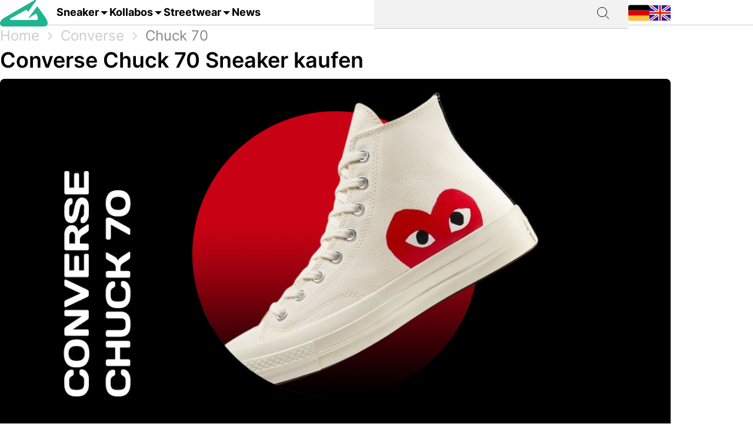

--- FILE ---
content_type: text/html; charset=utf-8
request_url: https://grailify.com/de/marke/converse/chuck-70
body_size: 15642
content:
<!DOCTYPE html>
<html lang="de">
  <head>
      <script
        src="https://cdn.clickwire.io/script.js"
        data-cwid="WRDBJMAG"
        defer>
      </script>
      <!-- Google tag (gtag.js) -->
      <script async src="https://www.googletagmanager.com/gtag/js?id=G-QQVQ5VP9HH"></script>
      <script>
        window.dataLayer = window.dataLayer || [];
        function gtag(){dataLayer.push(arguments);}
        gtag('js', new Date());

        gtag('config', 'G-QQVQ5VP9HH', {"resource_gid":"gid://grailify-backend/Category/3967"});
      </script>
      <!-- Facebook Pixel Code -->
      <script>
          !function(f,b,e,v,n,t,s)
          {if(f.fbq)return;n=f.fbq=function(){n.callMethod?
              n.callMethod.apply(n,arguments):n.queue.push(arguments)};
              if(!f._fbq)f._fbq=n;n.push=n;n.loaded=!0;n.version='2.0';
              n.queue=[];t=b.createElement(e);t.async=!0;
              t.src=v;s=b.getElementsByTagName(e)[0];
              s.parentNode.insertBefore(t,s)}(window, document,'script',
              'https://connect.facebook.net/en_US/fbevents.js');
          fbq('init', '119563738440055');
          fbq('track', 'PageView');
      </script>
      <noscript>
        <img height="1" width="1" style="display:none"
             src="https://www.facebook.com/tr?id=119563738440055&ev=PageView&noscript=1"/>
      </noscript>
      <!-- End Facebook Pixel Code -->
      <script>
        window._mnt = {
          publisherKey: '2y10dinxjfw5g7djk0exkdzujqd3szqxqpmapjtwyedkow8byont5m'
        };
      </script>


    <title>Converse Chuck 70 kaufen – alle Releases im Blick mit grailify.com</title>
<meta name="description" content="Alle Converse Chuck 70 Releases auf einen Blick. Bei Grailify findest Du alle Releases &amp; Restocks.">
<link rel="canonical" href="https://grailify.com/de/marke/converse/chuck-70">
<link rel="alternate" href="https://grailify.com/en/brand/converse/chuck-70" hreflang="en">
<link rel="alternate" href="https://grailify.com/de/marke/converse/chuck-70" hreflang="de">
<meta name="twitter:card" content="summary_large_image">
<meta name="twitter:site" content="@grailifyde">
<meta name="twitter:creator" content="@grailifyde">
<meta property="og:title" content="Converse Chuck 70 kaufen – alle Releases im Blick mit grailify.com">
<meta property="og:description" content="Alle Converse Chuck 70 Releases auf einen Blick. Bei Grailify findest Du alle Releases &amp; Restocks.">
<meta property="og:url" content="https://grailify.com/de/marke/converse/chuck-70">
<meta property="og:type" content="article">
<meta property="og:image" content="https://grailify.com/rails/active_storage/blobs/proxy/eyJfcmFpbHMiOnsiZGF0YSI6OTcwNDg5LCJwdXIiOiJibG9iX2lkIn19--fb12affe553c3c3e5691f0b4926d44b7cad9f323/chuck%2070%20banner.jpg">
<meta name="robots" content="index, follow">

    <link rel="icon" type="image/x-icon" href="/assets/favicon-23310c5de77cb0ba16d17831c2fa75d443ea674198f17fb693ec601cfbbad45f.ico">
    <meta name="viewport" content="width=device-width,initial-scale=1" />
    
    
    

    
    <link rel="stylesheet" href="/assets/application-95c3db714f2ac4c04a4e9b14caa968d07c7e8340988de9eb990650476f3d00fe.css" media="all" data-turbolinks-track="reload" />
    <script src="/vite/assets/application-D9utTETd.js" crossorigin="anonymous" type="module" data-turbolinks-track="reload" defer="defer"></script><link rel="modulepreload" href="/vite/assets/verbs-OnJNKDeP.js" as="script" crossorigin="anonymous" data-turbolinks-track="reload" defer="defer"><link rel="stylesheet" href="/vite/assets/application-BL5zN-Ft.css" media="screen" data-turbolinks-track="reload" defer="defer" />
    <script src="//platform.instagram.com/en_US/embeds.js" async="async"></script>

        <script type="application/ld+json">
    {"@context":"https://schema.org/","@type":"article","name":"Converse Chuck 70","dateModified":"2024-09-04T08:56:15+02:00","datePublished":"2023-01-31T05:02:32+01:00"}
  </script>

  </head>

<body>
  <div aria-label="App banner" role="region">
    <div class="app-banner"
     data-controller="dismissable-banner"
     data-dismissable-banner-type-value="app-banner"
     data-dismissable-banner-storage-key-value="appBannerDismissed"
     data-dismissable-banner-visibility-class-value="app-banner-visible"
     data-dismissable-banner-hidden-class-value="app-banner--hidden"
     data-dismissable-banner-requires-mobile-value="true"
     data-dismissable-banner-scroll-behavior-value="track"
     role="complementary"
     aria-live="polite"
     aria-label="Grailify Mobile App herunterladen">
  <button class="app-banner__close app-banner__close--large"
          data-action="click->dismissable-banner#close"
          aria-label="App-Banner schließen"
          type="button">
    <svg width="24" height="24" viewBox="0 0 24 24" fill="none" xmlns="http://www.w3.org/2000/svg" aria-hidden="true">
      <path d="M18 6L6 18M6 6L18 18" stroke="currentColor" stroke-width="1.5" stroke-linecap="round" stroke-linejoin="round"/>
    </svg>
  </button>

  <div class="app-banner__content">
    <div class="app-banner__logo">
      <img src="https://play-lh.googleusercontent.com/Z7tyMgDLAXdgqtMdvJWD1dkCdvTAs7rZAmPKlts9y6jRhQj_dCjStZggFnOsIX_tzLKl=w480-h960-rw"
           alt="Grailify App Logo"
           class="app-banner__logo-img"
           width="56"
           height="56"
           loading="lazy" />
    </div>

    <div class="app-banner__info">
      <div class="app-banner__title">Grailify - Sneaker Releases</div>
      <div class="app-banner__rating">
        <div class="app-banner__stars" aria-label="5 von 5 Sternen">
            <span class="app-banner__star" aria-hidden="true">&#9733;</span>
            <span class="app-banner__star" aria-hidden="true">&#9733;</span>
            <span class="app-banner__star" aria-hidden="true">&#9733;</span>
            <span class="app-banner__star" aria-hidden="true">&#9733;</span>
            <span class="app-banner__star" aria-hidden="true">&#9733;</span>
        </div>
        <span class="app-banner__rating-text">4,8 | Über 34k Bewertungen</span>
      </div>
    </div>

    <a href="#"
       class="app-banner__cta"
       data-dismissable-banner-target="ctaLink"
       data-action="click->dismissable-banner#redirectToStore"
       rel="noopener noreferrer">
      Zur App
    </a>
  </div>
</div>

  </div>

  <header>
    <nav role="navigation" data-controller="nav">
  <div class="sheet" hidden data-action="click->nav#closeNavigation"></div>
  <div class="navigation__content">
    <i class="icon icon-menu" data-action="click-&gt;nav#toggleNavigationFacet:prevent" data-nav-element-id-param="mobile"></i>
    <a class="brand" href="/de">
      <i class="icon icon-logo"></i>
</a>
    <a class="link dropable" data-action="click-&gt;nav#toggleNavigationFacet:prevent" data-nav-element-id-param="sneaker" href="/de/modelle">
      Sneaker
</a>    <a class="link dropable" data-action="click-&gt;nav#toggleNavigationFacet:prevent" data-nav-element-id-param="collabs" href="/de/kollabos">
      Kollabos
</a>    <a class="link dropable" data-action="click-&gt;nav#toggleNavigationFacet:prevent" data-nav-element-id-param="streetwear" href="/de/streetwear">
      Streetwear
</a>    <a class="link" href="/de/news">
      News
</a>
    <div class="search__bar" >
      <form action="/de/suche">
        <input class="search__bar__input" type="search" name="q" id="q_name_or_slug_cont" value="">
        <input type="submit" name="commit" value="" class="search__bar__submit" data-disable-with="Suchen">
      </form>
    </div>
    <i class="icon icon-search" data-action="click-&gt;nav#toggleMobileSearch"></i>

    <div class="locales">
        <a title="Deutsch" href="https://grailify.com/de/marke/converse/chuck-70"><i class="icon icon-german"></i></a>
        <a title="English" href="https://grailify.com/en/brand/converse/chuck-70"><i class="icon icon-english"></i></a>
    </div>
  </div>
  <aside class="sidebar sidebar--left navigation__overlay" hidden>
    <div data-nav-target="mobile">
      <a class="navigation__element" data-action="click-&gt;nav#toggleNavigationFacet:prevent" data-nav-element-id-param="sneaker" href="/de/modelle">
        <i class="icon icon-sneaker icon--main"></i>
        Sneaker
</a>      <a class="navigation__element" data-action="click-&gt;nav#toggleNavigationFacet:prevent" data-nav-element-id-param="collabs" href="/de/kollabos">
        <i class="icon icon-brands icon--main"></i>
        Kollabos
</a>      <a class="navigation__element" data-action="click-&gt;nav#toggleNavigationFacet:prevent" data-nav-element-id-param="streetwear" href="/de/streetwear">
        <i class="icon icon-category icon--main"></i>
        Streetwear
</a>      <a class="navigation__element" href="/de/news">
        <i class="icon icon-news icon--main"></i>
        News
</a>
      <section class="language__picker">
        <div class="navigation__element label">
          <i class="icon icon-language icon--main"></i>
          Sprache
        </div>
            <a title="Deutsch" class="navigation__element" href="https://grailify.com/de/marke/converse/chuck-70">
              <i class="icon icon-german icon--main"></i>
              Deutsch
</a>            <a title="English" class="navigation__element" href="https://grailify.com/en/brand/converse/chuck-70">
              <i class="icon icon-english icon--main"></i>
              English
</a>      </section>
    </div>
    
      <div data-nav-target="sneaker">
  <div class="navigation__element navigation__element__control text-bold" data-action="click->nav#toggleNavigationFacet" data-nav-element-id-param="sneaker">
    Sneaker
  </div>

  <div class="nav-mega-wrapper">
    <div class="nav-mega-grid">
      <div class="nav-mega-col">
        <h2>Sneaker Releases</h2>
<a href="/de/sneaker?aspect=upcoming">
  <div>Upcoming Releases</div>
</a><a href="/de/sneaker?aspect=latest">
  <div>Latest Releases</div>
</a><a href="/de/sneaker?aspect=recently_added">
  <div>Neu hinzugefügt</div>
</a><a href="/de/sneaker">
  <div>Alle Sneaker Releases</div>
</a>
      </div>
      <div class="nav-mega-col">
        <h2>Top Modelle</h2>
        <div class="nav-mega-auto-col-grid">
            <a href="/de/marke/air-jordan/1">1</a>
            <a href="/de/marke/nike/air-force-1">Air Force 1</a>
            <a href="/de/marke/nike/dunk">Dunk</a>
            <a href="/de/marke/adidas/350">Yeezy 350</a>
            <a href="/de/marke/nike/plus">Air Max Plus</a>
            <a href="/de/marke/nike/sb-dunk">SB Dunk</a>
            <a href="/de/marke/air-jordan/4">4</a>
            <a href="/de/marke/converse/chuck-70">Chuck 70</a>
            <a href="/de/marke/adidas/forum">Forum</a>
            <a href="/de/marke/adidas/adilette">Adilette</a>
            <a href="/de/marke/adidas/samba">Samba</a>
            <a href="/de/marke/nike/1-air-max">Air Max 1</a>
            <a href="/de/marke/adidas/campus">Campus</a>
            <a href="/de/marke/crocs/clog">Clog</a>
            <a href="/de/marke/adidas/superstar">Superstar</a>
            <a href="/de/marke/adidas/ultra-boost">Ultra Boost</a>
            <a href="/de/marke/air-jordan/3">3</a>
            <a href="/de/marke/new-balance/2002">2002</a>
        </div>
      </div>
      <div class="nav-mega-col">
        <h2>Top Brands <small><a style="font-weight: normal" href="/de/marken">Alle Brands</a></small></h2>
        <div class="grid-horizontal" style="gap: 2em">
            <div>
              <div><img src="https://grailify.com/rails/active_storage/representations/proxy/eyJfcmFpbHMiOnsiZGF0YSI6MzQ0NzQxLCJwdXIiOiJibG9iX2lkIn19--3a9e2638ebdc94806d0b556c8c62d2338352d658/eyJfcmFpbHMiOnsiZGF0YSI6eyJmb3JtYXQiOiJwbmciLCJyZXNpemVfdG9fbGltaXQiOls0OCw0OF19LCJwdXIiOiJ2YXJpYXRpb24ifX0=--fb73982459bc5b585f78a18c62b91de80a5e1175/nike.png" /></div>
              <div class="grid-vertical">
                  <a href="/de/marke/nike/air-force-1">Air Force 1</a>
                  <a href="/de/marke/nike/dunk">Dunk</a>
                  <a href="/de/marke/nike/270">Air Max 270</a>
                  <a href="/de/marke/nike/95">Air Max 95</a>
                  <a href="/de/marke/nike/blazer">Blazer</a>
                  <a href="/de/marke/nike/90">Air Max 90</a>
                  <a href="/de/marke/nike/plus">Air Max Plus</a>

                <a style="margin-top: 2em" href="/de/marke/nike">Alle Nike Sneaker</a>
              </div>
            </div>
            <div>
              <div><img src="https://grailify.com/rails/active_storage/representations/proxy/eyJfcmFpbHMiOnsiZGF0YSI6MzQ0NzQ1LCJwdXIiOiJibG9iX2lkIn19--3118a85c2247087a394391bd8b4c2e7fa3cf0595/eyJfcmFpbHMiOnsiZGF0YSI6eyJmb3JtYXQiOiJwbmciLCJyZXNpemVfdG9fbGltaXQiOls0OCw0OF19LCJwdXIiOiJ2YXJpYXRpb24ifX0=--fb73982459bc5b585f78a18c62b91de80a5e1175/Air%20Jordan.png" /></div>
              <div class="grid-vertical">
                  <a href="/de/marke/air-jordan/1">1</a>
                  <a href="/de/marke/air-jordan/3">3</a>
                  <a href="/de/marke/air-jordan/4">4</a>
                  <a href="/de/marke/air-jordan/5">5</a>
                  <a href="/de/marke/air-jordan/6">6</a>
                  <a href="/de/marke/air-jordan/11">11</a>
                  <a href="/de/marke/air-jordan/12">12</a>

                <a style="margin-top: 2em" href="/de/marke/air-jordan">Alle Air Jordan Sneaker</a>
              </div>
            </div>
            <div>
              <div><img src="https://grailify.com/rails/active_storage/representations/proxy/eyJfcmFpbHMiOnsiZGF0YSI6MzQ0NzQ4LCJwdXIiOiJibG9iX2lkIn19--e831bde46d5ccf3ca5a49c55cf4a7af900a8c33b/eyJfcmFpbHMiOnsiZGF0YSI6eyJmb3JtYXQiOiJwbmciLCJyZXNpemVfdG9fbGltaXQiOls0OCw0OF19LCJwdXIiOiJ2YXJpYXRpb24ifX0=--fb73982459bc5b585f78a18c62b91de80a5e1175/adidas.png" /></div>
              <div class="grid-vertical">
                  <a href="/de/marke/adidas/samba">Samba</a>
                  <a href="/de/marke/adidas/campus">Campus</a>
                  <a href="/de/marke/adidas/350">Yeezy 350</a>
                  <a href="/de/marke/adidas/adilette">Adilette</a>
                  <a href="/de/marke/adidas/forum">Forum</a>
                  <a href="/de/marke/adidas/ultra-boost">Ultra Boost</a>
                  <a href="/de/marke/adidas/nmd">NMD</a>

                <a style="margin-top: 2em" href="/de/marke/adidas">Alle adidas Sneaker</a>
              </div>
            </div>
            <div>
              <div><img src="https://grailify.com/rails/active_storage/representations/proxy/eyJfcmFpbHMiOnsiZGF0YSI6MzQ0NzYwLCJwdXIiOiJibG9iX2lkIn19--59d0e378ac84e66704937538412b5448b91b4e68/eyJfcmFpbHMiOnsiZGF0YSI6eyJmb3JtYXQiOiJwbmciLCJyZXNpemVfdG9fbGltaXQiOls0OCw0OF19LCJwdXIiOiJ2YXJpYXRpb24ifX0=--fb73982459bc5b585f78a18c62b91de80a5e1175/New%20Balance%20Logo.png" /></div>
              <div class="grid-vertical">
                  <a href="/de/marke/new-balance/550-05a757ed-f785-46b0-9553-9991f0959b27">550</a>
                  <a href="/de/marke/new-balance/2002">2002</a>
                  <a href="/de/marke/new-balance/1906">1906</a>
                  <a href="/de/marke/new-balance/574">574</a>
                  <a href="/de/marke/new-balance/90-60">90/60</a>
                  <a href="/de/marke/new-balance/530">530</a>
                  <a href="/de/marke/new-balance/990">990</a>

                <a style="margin-top: 2em" href="/de/marke/new-balance">Alle New Balance Sneaker</a>
              </div>
            </div>
        </div>
      </div>
      <div class="nav-mega-col">
        <h2>Featured Brands</h2>
        <div class="nav-mega-auto-col-grid" style="--rows: 4">
            <a href="/de/marke/puma">
              <img src="https://grailify.com/rails/active_storage/representations/proxy/eyJfcmFpbHMiOnsiZGF0YSI6MzQ0NzgzLCJwdXIiOiJibG9iX2lkIn19--ddf10f71566b19ec96611bbb76726b72cc0d77a4/eyJfcmFpbHMiOnsiZGF0YSI6eyJmb3JtYXQiOiJwbmciLCJyZXNpemVfdG9fbGltaXQiOls0OCw0OF19LCJwdXIiOiJ2YXJpYXRpb24ifX0=--fb73982459bc5b585f78a18c62b91de80a5e1175/Puma%20Logo.png" />
</a>            <a href="/de/marke/karhu">
              <img src="https://grailify.com/rails/active_storage/representations/proxy/eyJfcmFpbHMiOnsiZGF0YSI6NDU4OTg5LCJwdXIiOiJibG9iX2lkIn19--f2bd735457f0a791ed38a6eb4652f4bd191d993a/eyJfcmFpbHMiOnsiZGF0YSI6eyJmb3JtYXQiOiJwbmciLCJyZXNpemVfdG9fbGltaXQiOls0OCw0OF19LCJwdXIiOiJ2YXJpYXRpb24ifX0=--fb73982459bc5b585f78a18c62b91de80a5e1175/Karhu.png" />
</a>            <a href="/de/marke/reebok">
              <img src="https://grailify.com/rails/active_storage/representations/proxy/eyJfcmFpbHMiOnsiZGF0YSI6MzQ0NzczLCJwdXIiOiJibG9iX2lkIn19--19fbafc8023bf5370e7a445aeda3e511d7c7f611/eyJfcmFpbHMiOnsiZGF0YSI6eyJmb3JtYXQiOiJwbmciLCJyZXNpemVfdG9fbGltaXQiOls0OCw0OF19LCJwdXIiOiJ2YXJpYXRpb24ifX0=--fb73982459bc5b585f78a18c62b91de80a5e1175/Reebok%20Logo.png" />
</a>            <a href="/de/marke/vans">
              <img src="https://grailify.com/rails/active_storage/representations/proxy/eyJfcmFpbHMiOnsiZGF0YSI6MzQ0Nzg1LCJwdXIiOiJibG9iX2lkIn19--076a0730595fdd74e28f550b5f569f98e09eb067/eyJfcmFpbHMiOnsiZGF0YSI6eyJmb3JtYXQiOiJwbmciLCJyZXNpemVfdG9fbGltaXQiOls0OCw0OF19LCJwdXIiOiJ2YXJpYXRpb24ifX0=--fb73982459bc5b585f78a18c62b91de80a5e1175/Vans%20Logo.png" />
</a>            <a href="/de/marke/converse">
              <img src="https://grailify.com/rails/active_storage/representations/proxy/eyJfcmFpbHMiOnsiZGF0YSI6MzQ0NzU2LCJwdXIiOiJibG9iX2lkIn19--959954efe41f1ee837e3429205f934762912f784/eyJfcmFpbHMiOnsiZGF0YSI6eyJmb3JtYXQiOiJwbmciLCJyZXNpemVfdG9fbGltaXQiOls0OCw0OF19LCJwdXIiOiJ2YXJpYXRpb24ifX0=--fb73982459bc5b585f78a18c62b91de80a5e1175/Converse%20Logo.png" />
</a>            <a href="/de/marke/crocs">
              <img src="https://grailify.com/rails/active_storage/representations/proxy/eyJfcmFpbHMiOnsiZGF0YSI6NDU4ODQzLCJwdXIiOiJibG9iX2lkIn19--3aec54c4707cd28933f991e89b063dc805170531/eyJfcmFpbHMiOnsiZGF0YSI6eyJmb3JtYXQiOiJwbmciLCJyZXNpemVfdG9fbGltaXQiOls0OCw0OF19LCJwdXIiOiJ2YXJpYXRpb24ifX0=--fb73982459bc5b585f78a18c62b91de80a5e1175/Crocs.png" />
</a>            <a href="/de/marke/kangaroos">
              <img src="https://grailify.com/rails/active_storage/representations/proxy/eyJfcmFpbHMiOnsiZGF0YSI6OTcwNDMyLCJwdXIiOiJibG9iX2lkIn19--535f67cf9dccac2e1cc06c227c3673d0f8906cb2/eyJfcmFpbHMiOnsiZGF0YSI6eyJmb3JtYXQiOiJwbmciLCJyZXNpemVfdG9fbGltaXQiOls0OCw0OF19LCJwdXIiOiJ2YXJpYXRpb24ifX0=--fb73982459bc5b585f78a18c62b91de80a5e1175/Kangaroos%20Logo.png" />
</a>            <a href="/de/marke/saucony">
              <img src="https://grailify.com/rails/active_storage/representations/proxy/eyJfcmFpbHMiOnsiZGF0YSI6MzQ0Nzk3LCJwdXIiOiJibG9iX2lkIn19--d940b7ad150172d18ba00602b334680c5084f1f1/eyJfcmFpbHMiOnsiZGF0YSI6eyJmb3JtYXQiOiJwbmciLCJyZXNpemVfdG9fbGltaXQiOls0OCw0OF19LCJwdXIiOiJ2YXJpYXRpb24ifX0=--fb73982459bc5b585f78a18c62b91de80a5e1175/Saucony%20Logo.png" />
</a>            <a href="/de/marke/mizuno">
              <img src="https://grailify.com/rails/active_storage/representations/proxy/eyJfcmFpbHMiOnsiZGF0YSI6NDU5MTAxLCJwdXIiOiJibG9iX2lkIn19--5cb85adf07ed7e24084e8940471d933b42fb96e8/eyJfcmFpbHMiOnsiZGF0YSI6eyJmb3JtYXQiOiJwbmciLCJyZXNpemVfdG9fbGltaXQiOls0OCw0OF19LCJwdXIiOiJ2YXJpYXRpb24ifX0=--fb73982459bc5b585f78a18c62b91de80a5e1175/Mizuno.png" />
</a>            <a href="/de/marke/salomon">
              <img src="https://grailify.com/rails/active_storage/representations/proxy/eyJfcmFpbHMiOnsiZGF0YSI6NDU5MTY3LCJwdXIiOiJibG9iX2lkIn19--c092da6b3d0f4606cd601561ecf7069174d6dccb/eyJfcmFpbHMiOnsiZGF0YSI6eyJmb3JtYXQiOiJwbmciLCJyZXNpemVfdG9fbGltaXQiOls0OCw0OF19LCJwdXIiOiJ2YXJpYXRpb24ifX0=--fb73982459bc5b585f78a18c62b91de80a5e1175/Salomon.png" />
</a>            <a href="/de/marke/asics">
              <img src="https://grailify.com/rails/active_storage/representations/proxy/eyJfcmFpbHMiOnsiZGF0YSI6MzQ0NzcxLCJwdXIiOiJibG9iX2lkIn19--afb8cc9ddb2be056c92790f35219c45ad0818329/eyJfcmFpbHMiOnsiZGF0YSI6eyJmb3JtYXQiOiJwbmciLCJyZXNpemVfdG9fbGltaXQiOls0OCw0OF19LCJwdXIiOiJ2YXJpYXRpb24ifX0=--fb73982459bc5b585f78a18c62b91de80a5e1175/asics%20Logo.png" />
</a>            <a href="/de/marke/diadora">
              <img src="https://grailify.com/rails/active_storage/representations/proxy/eyJfcmFpbHMiOnsiZGF0YSI6MzQ0NzYyLCJwdXIiOiJibG9iX2lkIn19--b2f56081c999b94cbb6a6bd64af39fa7bda39ade/eyJfcmFpbHMiOnsiZGF0YSI6eyJmb3JtYXQiOiJwbmciLCJyZXNpemVfdG9fbGltaXQiOls0OCw0OF19LCJwdXIiOiJ2YXJpYXRpb24ifX0=--fb73982459bc5b585f78a18c62b91de80a5e1175/Diadora%20Logo.png" />
</a>        </div>
        <a style="margin-top: 2em; display: inline-block" href="/de/marken">Alle Brands</a>
      </div>
    </div>
  </div>
</div>
      <div data-nav-target="collabs">
  <div class="navigation__element navigation__element__control text-bold" data-action="click->nav#toggleNavigationFacet" data-nav-element-id-param="collabs">
    Kollabos
  </div>

  <div class="nav-mega-wrapper">
    <div class="nav-mega-grid">
      <div class="nav-mega-col">
        <h2>Sneaker Releases</h2>
<a href="/de/sneaker?aspect=upcoming">
  <div>Upcoming Releases</div>
</a><a href="/de/sneaker?aspect=latest">
  <div>Latest Releases</div>
</a><a href="/de/sneaker?aspect=recently_added">
  <div>Neu hinzugefügt</div>
</a><a href="/de/sneaker">
  <div>Alle Sneaker Releases</div>
</a>
      </div>
      <div class="nav-mega-col">
        <h2>Alle Kollabos
          <small><a style="font-weight: normal" href="/de/kollabos">Alle Kollabos</a></small>
        </h2>
        <div class="nav-mega-auto-col-grid">
            <div class="nav-heading">A</div>
              <a href="/de/kollabo/ader-error">ADER ERROR</a>
              <a href="/de/kollabo/arizona-iced-tea">AriZona Iced Tea</a>
              <a href="/de/kollabo/atmos">Atmos</a>
              <a href="/de/kollabo/awake-ny">Awake NY</a>
              <a href="/de/kollabo/asphaltgold">Asphaltgold</a>
            <div class="nav-heading">B</div>
              <a href="/de/kollabo/bad-bunny">Bad Bunny</a>
              <a href="/de/kollabo/bape">Bape</a>
              <a href="/de/kollabo/billie-eilish">Billie Eilish</a>
            <div class="nav-heading">C</div>
              <a href="/de/kollabo/cactus-plant-flea-market">Cactus Plant Flea Market</a>
              <a href="/de/kollabo/cardi-b">Cardi B</a>
              <a href="/de/kollabo/carhartt">Carhartt</a>
              <a href="/de/kollabo/clot">CLOT</a>
            <div class="nav-heading">D</div>
              <a href="/de/kollabo/disney">Disney</a>
              <a href="/de/kollabo/drake">Drake</a>
            <div class="nav-heading">E</div>
              <a href="/de/kollabo/eastside-golf">Eastside Golf</a>
            <div class="nav-heading">F</div>
              <a href="/de/kollabo/fear-of-god">Fear of God</a>
              <a href="/de/kollabo/frgmt">FRGMT</a>
            <div class="nav-heading">G</div>
              <a href="/de/kollabo/gucci">Gucci</a>
            <div class="nav-heading">H</div>
              <a href="/de/kollabo/human-made">Human Made</a>
            <div class="nav-heading">I</div>
              <a href="/de/kollabo/ivy-park">IVY PARK</a>
            <div class="nav-heading">J</div>
              <a href="/de/kollabo/joe-freshgoods">Joe Freshgoods</a>
            <div class="nav-heading">K</div>
              <a href="/de/kollabo/kasina">Kasina</a>
              <a href="/de/kollabo/kith">KITH</a>
            <div class="nav-heading">M</div>
              <a href="/de/kollabo/mark-gonzales">Mark Gonzales</a>
              <a href="/de/kollabo/martine-rose">Martine Rose</a>
              <a href="/de/kollabo/marvel">Marvel</a>
            <div class="nav-heading">P</div>
              <a href="/de/kollabo/palace">Palace</a>
              <a href="/de/kollabo/patta">Patta</a>
            <div class="nav-heading">R</div>
              <a href="/de/kollabo/rtfkt">RTFKT</a>
            <div class="nav-heading">S</div>
              <a href="/de/kollabo/salehe-bembury">Salehe Bembury</a>
              <a href="/de/kollabo/sean-wotherspoon">Sean Wotherspoon</a>
              <a href="/de/kollabo/size">Size?</a>
              <a href="/de/kollabo/slam-jam">Slam Jam</a>
              <a href="/de/kollabo/solebox">Solebox</a>
              <a href="/de/kollabo/south-park">South Park</a>
              <a href="/de/kollabo/stone-island">Stone Island</a>
              <a href="/de/kollabo/stuessy">Stüssy</a>
              <a href="/de/kollabo/supreme">Supreme</a>
            <div class="nav-heading">T</div>
              <a href="/de/kollabo/tom-sachs">Tom Sachs</a>
              <a href="/de/kollabo/travis-scott">Travis Scott</a>
        </div>
      </div>
    </div>
  </div>
</div>
      <div data-nav-target="streetwear">
  <div class="navigation__element navigation__element__control text-bold" data-action="click->nav#toggleNavigationFacet" data-nav-element-id-param="streetwear">
    Streetwear
  </div>

  <div class="nav-mega-wrapper">
    <div class="nav-mega-grid">
      <div class="nav-mega-col">
        <h2>Sneaker Releases</h2>
<a href="/de/sneaker?aspect=upcoming">
  <div>Upcoming Releases</div>
</a><a href="/de/sneaker?aspect=latest">
  <div>Latest Releases</div>
</a><a href="/de/sneaker?aspect=recently_added">
  <div>Neu hinzugefügt</div>
</a><a href="/de/sneaker">
  <div>Alle Sneaker Releases</div>
</a>
      </div>
      <div class="nav-mega-col">
        <h2>Streetwear
          <small><a style="font-weight: normal" href="/de/streetwear">Übersicht</a></small>
        </h2>
        <div class="nav-mega-auto-col-grid">
            <a href="/de/die-10-besten-accessoires">Die 10 besten Accessoires</a>
            <a href="/de/die-10-besten-cargohosen">Die 10 besten Cargohosen</a>
            <a href="/de/die-10-besten-flanell-jacken">Die 10 besten Flanell Jacken</a>
            <a href="/de/die-10-besten-hoodies">Die 10 besten Hoodies</a>
            <a href="/de/die-10-besten-jacken">Die 10 besten Jacken</a>
            <a href="/de/die-10-besten-jeans">Die 10 besten Jeans</a>
            <a href="/de/die-10-besten-longsleeves">Die 10 besten Longsleeves</a>
            <a href="/de/die-10-besten-oversized-hoodies">Die 10 besten Oversized Hoodies</a>
            <a href="/de/die-10-besten-shorts">Die 10 besten Shorts</a>
            <a href="/de/die-10-besten-sweatpants">Die 10 besten Sweatpants</a>
            <a href="/de/die-10-besten-sweatshirts">Die 10 besten Sweatshirts</a>
            <a href="/de/die-10-besten-t-shirts">Die 10 besten T-Shirts</a>
            <a href="/de/die-10-besten-westen">Die 10 besten Westen</a>
        </div>
      </div>
    </div>
  </div>
</div>
  </aside>
  <aside class="sidebar sidebar--left search__overlay" hidden>
    <div class="search__bar" >
      <form action="/de/suche">
        <input class="search__bar__input" type="search" placeholder="Suchbegriff" name="q" id="q_name_or_slug_cont" value="">
        <input type="submit" name="commit" value="" class="search__bar__submit" data-disable-with="Suchen">
      </form>
    </div>
<!--    <section class="search__bar__releases">-->
<!--      <h2></h2>-->
<!--      <p class="text-grey"></p>-->
<!--    </section>-->
  </aside>
</nav>

  </header>

  <aside>
    
  </aside>

  <nav id="breadcrumb">
      <div>
      <a href="/de">Home</a>
      <i class="icon icon-arrow_right_grey"></i>
      <a href="/de/marke/converse">Converse</a>
      <i class="icon icon-arrow_right_grey"></i>
      <a aria-current="page" href="/de/marke/converse/chuck-70">Chuck 70</a>
      
    
    <script type="application/ld+json" id="structured-breadcrumbs">
      {"@context":"https://schema.org","@type":"BreadcrumbList","itemListElement":[{"@type":"ListItem","position":1,"item":{"@id":"https://grailify.com/de","name":"Home"}},{"@type":"ListItem","position":2,"item":{"@id":"https://grailify.com/de/marke/converse","name":"Converse"}},{"@type":"ListItem","position":3,"item":{"@id":"https://grailify.com/de/marke/converse/chuck-70","name":"Chuck 70"}}]}
    </script>
  </div>

  </nav>

  <main>
    
<article class="category" id="category_3967">
  <section>
    <h1 class="category__headline">
        Converse Chuck 70 Sneaker kaufen
    </h1>
    <picture><source srcset="/rails/active_storage/representations/proxy/eyJfcmFpbHMiOnsiZGF0YSI6OTcwNDg5LCJwdXIiOiJibG9iX2lkIn19--fb12affe553c3c3e5691f0b4926d44b7cad9f323/eyJfcmFpbHMiOnsiZGF0YSI6eyJmb3JtYXQiOiJqcGciLCJyZXNpemVfdG9fZml0IjpbMTIwMCw2MjhdLCJxdWFsaXR5Ijo5NH0sInB1ciI6InZhcmlhdGlvbiJ9fQ==--da7fede9a3a8ba2182b0d44f5bc6a13be670b14c/chuck%2070%20banner.jpg" type="image/webp"><img width="1200" height="628" class="heading-image category__image" loading="eager" title="Converse Chuck 70" alt="Converse Chuck 70" src="https://grailify.com/rails/active_storage/representations/proxy/eyJfcmFpbHMiOnsiZGF0YSI6OTcwNDg5LCJwdXIiOiJibG9iX2lkIn19--fb12affe553c3c3e5691f0b4926d44b7cad9f323/eyJfcmFpbHMiOnsiZGF0YSI6eyJmb3JtYXQiOiJqcGciLCJyZXNpemVfdG9fZml0IjpbMTIwMCw2MjhdLCJxdWFsaXR5Ijo5NH0sInB1ciI6InZhcmlhdGlvbiJ9fQ==--da7fede9a3a8ba2182b0d44f5bc6a13be670b14c/chuck%2070%20banner.jpg" /></picture>
    <div class="information" data-controller="readmore">
      <div class="text-grey shortened read-more text-justify" data-readmore-target="content">
          <div class="trix-content">
  <div>Wenn ein Schuh das Gesicht einer jeden Marke sein müsste, dann wäre der Chuck 70 das Gesicht von Converse. Der Chuck Taylor All-Star, auch bekannt als Chuck, findet sich an den Füßen jedes Punks, Skaters, Streetwear-Nerds und vielen weiteren wieder. Außerdem werden die Schuhe von Powerliftern, Cosplayern und allen, die unterwegs stylisch aussehen wollen, gerne getragen. Er entstand, als dein Onkel noch ein kleiner Junge war, und wird noch jahrelang relevant sein.&nbsp;<br><br>Was den Chuck 70 von den älteren Chucks abhebt, ist sein bequemes Tragegefühl und seine Haltbarkeit. Er ist einer der Schuhe mit dem besten Preis-Leistungs-Verhältnis aller Zeiten.&nbsp;<br><br>Der 70er gewann an Popularität, weil er eine verbesserte Version des bereits beliebten Classic Chuck Taylors ist. Er verwendet hochwertigere Komponenten mit besserem Halt für die Füße. Von außen mögen die beiden Schuhe gleich aussehen, aber im Inneren wird es noch besser. Er ist sowohl aus zeitlosem Canvas als auch aus Gummi gefertigt.&nbsp;<br><br>Die Toe-Box und die Seiten sind grauweiß und haben robuste Nähte mit höheren Seiten. Im Gegensatz dazu wurde der Originalschuh mit neuen weißen Komponenten ausgestattet. Außerdem hat der 70er-Jahre-Schuh eine herausnehmbare Einlegesohle, um ihn praktischer zu machen. Das Design des Schuhs scheint bei allen Veröffentlichungen gleich zu sein, allerdings gibt es hin und wieder eine limitierte Auflage in verschiedenen Farben.&nbsp;<br><br></div><h2>Komfort</h2><div><a href="https://grailify.com/de/marke/converse">Converse</a> weiß, dass die Menschen, die die Marke in ihrer Jugend geliebt haben, inzwischen alt und bequem geworden sind. Daher war es wichtig, das ikonische Farbschema beizubehalten. Der einzige Grund, warum die ursprünglichen Chucks gelitten haben, war, dass sie nicht bequem genug waren, um den ganzen Tag über getragen zu werden.&nbsp;<br><br>Die neuen Chuck 70s übertreffen den Komfort ihrer Vorgänger mit einer halbzölligen Ortholite-Einlegesohle völlig. Sie wurde verbessert, um den Füßen reaktionsfreudigen Komfort zu bieten. Im Vergleich zu früheren Generationen kann man sie den ganzen Tag über tragen und bleibt voller Energie.<br><br></div><h2>Größe des Schuhs</h2><div>Die Qualität des Canvas wurde mit dem Chuck 70s noch weiter verbessert. Es sorgt dafür, dass sich der Schuh besser um den Fuß schmiegt und atmungsaktiv ist. Das Canvas ist dicker und gibt dir das Gefühl, eine Jeans zu tragen. Und zwar nicht irgendeine Jeans, sondern eine gewaschene, bequeme Jeans, die sich an jeder Stelle gut anfühlt.<br><br>Außerdem sind die Schuhe größengetreu und können von Menschen mit unterschiedlichen Fußformen problemlos getragen werden. Wenn man die High-Top Version kauft, kann es schwierig sein, den Schuh anzuziehen. Wenn man ihn allerdings erst einmal an hat, dann ist er sehr bequem und leicht zu tragen. Außerdem sind die Schuhe ideal für Fitnessstudio-Liebhaber und Gewichtheber. Sie lassen den Füßen viel Bewegungsfreiheit und schränken den Träger nicht ein.</div>
</div>

      </div>
      <a
        class="text-bold read-more-link"
        data-readmore-target="link"
        data-action="click->readmore#show">Mehr lesen<i class="icon icon-arrow_down"></i></a>
    </div>
  </section>

  <div class="sheet-wrapper" >
    
<div class="crosslinks" data-controller="product-filter">
  <div class="button-wrapper">
    <a class="btn secondary small navigation-icon" data-action="click->product-filter#openDialog">
        Alle Modelle
    </a>
  </div>

  <div class="sheet" data-action="click->product-filter#closeDialog" hidden>
  </div>
  <aside class="sidebar sidebar--right products__filter" hidden>
    <section>
      <div class="products__filter__element">
          <span class="text-bold icon-inline" data-action="click->product-filter#closeDialog">
            <i class="icon icon-arrow_left"></i>
              Alle Modelle
          </span>
      </div>
        <div class="products__filter__element centered">
          <a href="https://grailify.com/de/marke/converse/aeon-active">Aeon Active</a>
        </div>
        <div class="products__filter__element centered">
          <a href="https://grailify.com/de/marke/converse/all-star-bb-trilliant-cx">All Star BB Trilliant CX</a>
        </div>
        <div class="products__filter__element centered">
          <a href="https://grailify.com/de/marke/converse/as-1-pro">AS-1 Pro</a>
        </div>
        <div class="products__filter__element centered">
          <a href="https://grailify.com/de/marke/converse/chuck-taylor">Chuck Taylor</a>
        </div>
        <div class="products__filter__element centered">
          <a href="https://grailify.com/de/marke/converse/fastbreak">Fastbreak</a>
        </div>
        <div class="products__filter__element centered">
          <a href="https://grailify.com/de/marke/converse/louie-lopez">Louie Lopez</a>
        </div>
        <div class="products__filter__element centered">
          <a href="https://grailify.com/de/marke/converse/one-star">One Star</a>
        </div>
        <div class="products__filter__element centered">
          <a href="https://grailify.com/de/marke/converse/pro">Pro</a>
        </div>
        <div class="products__filter__element centered">
          <a href="https://grailify.com/de/marke/converse/run-star-hike">Run Star Hike</a>
        </div>
        <div class="products__filter__element centered">
          <a href="https://grailify.com/de/marke/converse/run-star-motion">Run Star Motion</a>
        </div>
        <div class="products__filter__element centered">
          <a href="https://grailify.com/de/marke/converse/skidgrip">Skidgrip</a>
        </div>
        <div class="products__filter__element centered">
          <a href="https://grailify.com/de/marke/converse/star-player">Star Player</a>
        </div>
        <div class="products__filter__element centered">
          <a href="https://grailify.com/de/marke/converse/turbowpn">TURBOWPN</a>
        </div>
        <div class="products__filter__element centered">
          <a href="https://grailify.com/de/marke/converse/weapon-cx">Weapon CX</a>
        </div>
    </section>
  </aside>
</div>

    
<div data-controller="product-filter" class="filter">
  <div class="products__controls">
    <button class="btn secondary small navigation-icon" data-action="click->product-filter#openDialog">
      Filter
      <i class="icon icon-filter"></i>
    </button>

  </div>

  <div class="sheet" data-action="click->product-filter#closeDialog" hidden></div>

  <aside class="sidebar sidebar--right products__filter" hidden>
    
      <div id="product-filter-app" data-locale="de" data-categories-url="/de/kategorie.json" data-colors="[{&quot;color&quot;:&quot;beige&quot;,&quot;name&quot;:&quot;Beige&quot;,&quot;color_hex&quot;:&quot;#F5F5DC&quot;},{&quot;color&quot;:&quot;black&quot;,&quot;name&quot;:&quot;Schwarz&quot;,&quot;color_hex&quot;:&quot;#000000&quot;},{&quot;color&quot;:&quot;blue&quot;,&quot;name&quot;:&quot;Blau&quot;,&quot;color_hex&quot;:&quot;#0000FF&quot;},{&quot;color&quot;:&quot;brown&quot;,&quot;name&quot;:&quot;Braun&quot;,&quot;color_hex&quot;:&quot;#964B00&quot;},{&quot;color&quot;:&quot;gold&quot;,&quot;name&quot;:&quot;Gold&quot;,&quot;color_hex&quot;:&quot;#FFD700&quot;},{&quot;color&quot;:&quot;green&quot;,&quot;name&quot;:&quot;Grün&quot;,&quot;color_hex&quot;:&quot;#008000&quot;},{&quot;color&quot;:&quot;grey&quot;,&quot;name&quot;:&quot;Grau&quot;,&quot;color_hex&quot;:&quot;#808080&quot;},{&quot;color&quot;:&quot;multicolor&quot;,&quot;name&quot;:&quot;Multicolor&quot;,&quot;color_hex&quot;:&quot;#808080&quot;},{&quot;color&quot;:&quot;navy&quot;,&quot;name&quot;:&quot;Navy&quot;,&quot;color_hex&quot;:&quot;#202A44&quot;},{&quot;color&quot;:&quot;orange&quot;,&quot;name&quot;:&quot;Orange&quot;,&quot;color_hex&quot;:&quot;#FFA500&quot;},{&quot;color&quot;:&quot;pink&quot;,&quot;name&quot;:&quot;Rosa&quot;,&quot;color_hex&quot;:&quot;#FF69B4&quot;},{&quot;color&quot;:&quot;purple&quot;,&quot;name&quot;:&quot;Violett&quot;,&quot;color_hex&quot;:&quot;#800080&quot;},{&quot;color&quot;:&quot;red&quot;,&quot;name&quot;:&quot;Rot&quot;,&quot;color_hex&quot;:&quot;#FF0000&quot;},{&quot;color&quot;:&quot;silver&quot;,&quot;name&quot;:&quot;Silber&quot;,&quot;color_hex&quot;:&quot;#C0C0C0&quot;},{&quot;color&quot;:&quot;turquoise&quot;,&quot;name&quot;:&quot;Türkis&quot;,&quot;color_hex&quot;:&quot;#30D5C8&quot;},{&quot;color&quot;:&quot;white&quot;,&quot;name&quot;:&quot;Weiß&quot;,&quot;color_hex&quot;:&quot;#FFFFFF&quot;},{&quot;color&quot;:&quot;yellow&quot;,&quot;name&quot;:&quot;Gelb&quot;,&quot;color_hex&quot;:&quot;#FFFF00&quot;}]" data-skip-filters="[&quot;category&quot;]" data-sizes="[&quot;15&quot;,&quot;16&quot;,&quot;17&quot;,&quot;18.5&quot;,&quot;19.5&quot;,&quot;21&quot;,&quot;22&quot;,&quot;23.5&quot;,&quot;25&quot;,&quot;26&quot;,&quot;27&quot;,&quot;27.5&quot;,&quot;28&quot;,&quot;28.5&quot;,&quot;29.5&quot;,&quot;30&quot;,&quot;31&quot;,&quot;31.5&quot;,&quot;32&quot;,&quot;33&quot;,&quot;33.5&quot;,&quot;34&quot;,&quot;35&quot;,&quot;35.5&quot;,&quot;36&quot;,&quot;36.5&quot;,&quot;37&quot;,&quot;37.5&quot;,&quot;38&quot;,&quot;38.5&quot;,&quot;39&quot;,&quot;40&quot;,&quot;40.5&quot;,&quot;41&quot;,&quot;41.5&quot;,&quot;42&quot;,&quot;42.5&quot;,&quot;43&quot;,&quot;43.5&quot;,&quot;44&quot;,&quot;44.5&quot;,&quot;45&quot;,&quot;45.5&quot;,&quot;46&quot;,&quot;46.5&quot;,&quot;47&quot;,&quot;47.5&quot;,&quot;48&quot;,&quot;48.5&quot;,&quot;49&quot;,&quot;49.5&quot;,&quot;50&quot;,&quot;50.5&quot;,&quot;51&quot;,&quot;51.5&quot;,&quot;52&quot;,&quot;52.5&quot;,&quot;53&quot;,&quot;53.5&quot;,&quot;54.5&quot;,&quot;55.5&quot;]"></div>
  </aside>
</div>

  </div>

    <div data-controller="pagination">
  <div class="grid" data-pagination-target="entries" id="paginated">
    
<a href="/de/sneaker/vaquera-x-converse-chuck-taylor-all-star-xhi-slouch-wedge-white" class="product product__tile" id="product_360357">
    <figure class="copyright-container">
      <picture><source srcset="/rails/active_storage/representations/proxy/eyJfcmFpbHMiOnsiZGF0YSI6MjI0MjAzMywicHVyIjoiYmxvYl9pZCJ9fQ==--087e538a8bb88b33462cfd8fc6a6d36f179ac1d7/eyJfcmFpbHMiOnsiZGF0YSI6eyJmb3JtYXQiOiJqcGciLCJyZXNpemVfdG9fZml0IjpbMzAwLDMwMF0sInF1YWxpdHkiOjkwfSwicHVyIjoidmFyaWF0aW9uIn19--67c0afdabfa12c061e3bf15cdf1ee68be9c21e2e/A17686C_A_107X1.jpg" type="image/webp"><img width="300" height="300" class="product__tile__image" loading="eager" title="Vaquera x Converse Chuck Taylor All Star XHi Slouch Wedge &quot;White&quot; | A17686C" alt="Vaquera x Converse Chuck Taylor All Star XHi Slouch Wedge &quot;White&quot; | A17686C" src="https://grailify.com/rails/active_storage/representations/proxy/eyJfcmFpbHMiOnsiZGF0YSI6MjI0MjAzMywicHVyIjoiYmxvYl9pZCJ9fQ==--087e538a8bb88b33462cfd8fc6a6d36f179ac1d7/eyJfcmFpbHMiOnsiZGF0YSI6eyJmb3JtYXQiOiJqcGciLCJyZXNpemVfdG9fZml0IjpbMzAwLDMwMF0sInF1YWxpdHkiOjkwfSwicHVyIjoidmFyaWF0aW9uIn19--67c0afdabfa12c061e3bf15cdf1ee68be9c21e2e/A17686C_A_107X1.jpg" /></picture>

</figure>  <div class="horizontal-dist">
    <h3 class="product__tile__name text-bold text-small">Vaquera x Converse Chuck Taylor All Star XHi Slouch Wedge &quot;White&quot;</h3>
  </div>

  <div class="horizontal-dist product__pricing">
    &nbsp;
    <div class="product_grid_price_360357">
      <div class="loading-spinner" aria-hidden="true">
        <div class="spinner"></div>
        <span class="loading-text">Lädt...</span>
      </div>
</div>  </div>

  <hr class="product__tile__divider"/>
  <div class="product__tile__meta horizontal-dist">
    <span class="product__tile__meta__release text-small text-grey">
      <div class="product_grid_release_360357">
        <div class="loading-spinner" aria-hidden="true">
          <div class="spinner"></div>
          <span class="loading-text">Lädt...</span>
        </div>
</div>    </span>
    
  </div>
  <turbo-frame style="display: none" id="product_grid_360357" src="/de/sneaker/vaquera-x-converse-chuck-taylor-all-star-xhi-slouch-wedge-white"></turbo-frame>
</a>
<a href="/de/sneaker/vaquera-x-converse-chuck-taylor-all-star-xhi-slouch-wedge-black" class="product product__tile" id="product_360358">
    <figure class="copyright-container">
      <picture><source srcset="/rails/active_storage/representations/proxy/eyJfcmFpbHMiOnsiZGF0YSI6MjI0MjA1MCwicHVyIjoiYmxvYl9pZCJ9fQ==--9a1f5c3713bbc828d7adb9489eb10d672cdb9e65/eyJfcmFpbHMiOnsiZGF0YSI6eyJmb3JtYXQiOiJqcGciLCJyZXNpemVfdG9fZml0IjpbMzAwLDMwMF0sInF1YWxpdHkiOjkwfSwicHVyIjoidmFyaWF0aW9uIn19--67c0afdabfa12c061e3bf15cdf1ee68be9c21e2e/A17687C_A_107X1.jpg" type="image/webp"><img width="300" height="300" class="product__tile__image" loading="eager" title="Vaquera x Converse Chuck Taylor All Star XHi Slouch Wedge &quot;Black&quot; | A17687C" alt="Vaquera x Converse Chuck Taylor All Star XHi Slouch Wedge &quot;Black&quot; | A17687C" src="https://grailify.com/rails/active_storage/representations/proxy/eyJfcmFpbHMiOnsiZGF0YSI6MjI0MjA1MCwicHVyIjoiYmxvYl9pZCJ9fQ==--9a1f5c3713bbc828d7adb9489eb10d672cdb9e65/eyJfcmFpbHMiOnsiZGF0YSI6eyJmb3JtYXQiOiJqcGciLCJyZXNpemVfdG9fZml0IjpbMzAwLDMwMF0sInF1YWxpdHkiOjkwfSwicHVyIjoidmFyaWF0aW9uIn19--67c0afdabfa12c061e3bf15cdf1ee68be9c21e2e/A17687C_A_107X1.jpg" /></picture>

</figure>  <div class="horizontal-dist">
    <h3 class="product__tile__name text-bold text-small">Vaquera x Converse Chuck Taylor All Star XHi Slouch Wedge &quot;Black&quot;</h3>
  </div>

  <div class="horizontal-dist product__pricing">
    &nbsp;
    <div class="product_grid_price_360358">
      <div class="loading-spinner" aria-hidden="true">
        <div class="spinner"></div>
        <span class="loading-text">Lädt...</span>
      </div>
</div>  </div>

  <hr class="product__tile__divider"/>
  <div class="product__tile__meta horizontal-dist">
    <span class="product__tile__meta__release text-small text-grey">
      <div class="product_grid_release_360358">
        <div class="loading-spinner" aria-hidden="true">
          <div class="spinner"></div>
          <span class="loading-text">Lädt...</span>
        </div>
</div>    </span>
    
  </div>
  <turbo-frame style="display: none" id="product_grid_360358" src="/de/sneaker/vaquera-x-converse-chuck-taylor-all-star-xhi-slouch-wedge-black"></turbo-frame>
</a>
<a href="/de/sneaker/vaquera-x-converse-chuck-taylor-all-star-xxxhi-slouch-wedge-white" class="product product__tile" id="product_360359">
    <figure class="copyright-container">
      <picture><source srcset="/rails/active_storage/representations/proxy/eyJfcmFpbHMiOnsiZGF0YSI6MjI0MjA2NiwicHVyIjoiYmxvYl9pZCJ9fQ==--da4d96b5f15ea1c8ac1d11ce940fbfd2f14b41bd/eyJfcmFpbHMiOnsiZGF0YSI6eyJmb3JtYXQiOiJqcGciLCJyZXNpemVfdG9fZml0IjpbMzAwLDMwMF0sInF1YWxpdHkiOjkwfSwicHVyIjoidmFyaWF0aW9uIn19--67c0afdabfa12c061e3bf15cdf1ee68be9c21e2e/A17690C_A_107X1.jpg" type="image/webp"><img width="300" height="300" class="product__tile__image" loading="eager" title="Vaquera x Converse Chuck Taylor All Star XXXHi Slouch Wedge &quot;White&quot; | A17690C" alt="Vaquera x Converse Chuck Taylor All Star XXXHi Slouch Wedge &quot;White&quot; | A17690C" src="https://grailify.com/rails/active_storage/representations/proxy/eyJfcmFpbHMiOnsiZGF0YSI6MjI0MjA2NiwicHVyIjoiYmxvYl9pZCJ9fQ==--da4d96b5f15ea1c8ac1d11ce940fbfd2f14b41bd/eyJfcmFpbHMiOnsiZGF0YSI6eyJmb3JtYXQiOiJqcGciLCJyZXNpemVfdG9fZml0IjpbMzAwLDMwMF0sInF1YWxpdHkiOjkwfSwicHVyIjoidmFyaWF0aW9uIn19--67c0afdabfa12c061e3bf15cdf1ee68be9c21e2e/A17690C_A_107X1.jpg" /></picture>

</figure>  <div class="horizontal-dist">
    <h3 class="product__tile__name text-bold text-small">Vaquera x Converse Chuck Taylor All Star XXXHi Slouch Wedge &quot;White&quot;</h3>
  </div>

  <div class="horizontal-dist product__pricing">
    &nbsp;
    <div class="product_grid_price_360359">
      <div class="loading-spinner" aria-hidden="true">
        <div class="spinner"></div>
        <span class="loading-text">Lädt...</span>
      </div>
</div>  </div>

  <hr class="product__tile__divider"/>
  <div class="product__tile__meta horizontal-dist">
    <span class="product__tile__meta__release text-small text-grey">
      <div class="product_grid_release_360359">
        <div class="loading-spinner" aria-hidden="true">
          <div class="spinner"></div>
          <span class="loading-text">Lädt...</span>
        </div>
</div>    </span>
    
  </div>
  <turbo-frame style="display: none" id="product_grid_360359" src="/de/sneaker/vaquera-x-converse-chuck-taylor-all-star-xxxhi-slouch-wedge-white"></turbo-frame>
</a>
<a href="/de/sneaker/vaquera-x-converse-chuck-taylor-all-star-xxxhi-slouch-wedge-black" class="product product__tile" id="product_360360">
    <figure class="copyright-container">
      <picture><source srcset="/rails/active_storage/representations/proxy/eyJfcmFpbHMiOnsiZGF0YSI6MjI0MjA4MSwicHVyIjoiYmxvYl9pZCJ9fQ==--be0633043b7e74b8f3ffa921cff1ace0bbfdee31/eyJfcmFpbHMiOnsiZGF0YSI6eyJmb3JtYXQiOiJqcGciLCJyZXNpemVfdG9fZml0IjpbMzAwLDMwMF0sInF1YWxpdHkiOjkwfSwicHVyIjoidmFyaWF0aW9uIn19--67c0afdabfa12c061e3bf15cdf1ee68be9c21e2e/A17691C_A_107X1.jpg" type="image/webp"><img width="300" height="300" class="product__tile__image" loading="eager" title="Vaquera x Converse Chuck Taylor All Star XXXHi Slouch Wedge &quot;Black&quot; | A17691C" alt="Vaquera x Converse Chuck Taylor All Star XXXHi Slouch Wedge &quot;Black&quot; | A17691C" src="https://grailify.com/rails/active_storage/representations/proxy/eyJfcmFpbHMiOnsiZGF0YSI6MjI0MjA4MSwicHVyIjoiYmxvYl9pZCJ9fQ==--be0633043b7e74b8f3ffa921cff1ace0bbfdee31/eyJfcmFpbHMiOnsiZGF0YSI6eyJmb3JtYXQiOiJqcGciLCJyZXNpemVfdG9fZml0IjpbMzAwLDMwMF0sInF1YWxpdHkiOjkwfSwicHVyIjoidmFyaWF0aW9uIn19--67c0afdabfa12c061e3bf15cdf1ee68be9c21e2e/A17691C_A_107X1.jpg" /></picture>

</figure>  <div class="horizontal-dist">
    <h3 class="product__tile__name text-bold text-small">Vaquera x Converse Chuck Taylor All Star XXXHi Slouch Wedge &quot;Black&quot;</h3>
  </div>

  <div class="horizontal-dist product__pricing">
    &nbsp;
    <div class="product_grid_price_360360">
      <div class="loading-spinner" aria-hidden="true">
        <div class="spinner"></div>
        <span class="loading-text">Lädt...</span>
      </div>
</div>  </div>

  <hr class="product__tile__divider"/>
  <div class="product__tile__meta horizontal-dist">
    <span class="product__tile__meta__release text-small text-grey">
      <div class="product_grid_release_360360">
        <div class="loading-spinner" aria-hidden="true">
          <div class="spinner"></div>
          <span class="loading-text">Lädt...</span>
        </div>
</div>    </span>
    
  </div>
  <turbo-frame style="display: none" id="product_grid_360360" src="/de/sneaker/vaquera-x-converse-chuck-taylor-all-star-xxxhi-slouch-wedge-black"></turbo-frame>
</a>
<a href="/de/sneaker/coca-cola-x-converse-chuck-taylor-all-star-red" class="product product__tile" id="product_359856">
    <figure class="copyright-container">
      <picture><source srcset="/rails/active_storage/representations/proxy/eyJfcmFpbHMiOnsiZGF0YSI6MjIzODk5NywicHVyIjoiYmxvYl9pZCJ9fQ==--eda3c71c2b0dc7b15d5e99533a430ffddecb1ee3/eyJfcmFpbHMiOnsiZGF0YSI6eyJmb3JtYXQiOiJqcGciLCJyZXNpemVfdG9fZml0IjpbMzAwLDMwMF0sInF1YWxpdHkiOjkwfSwicHVyIjoidmFyaWF0aW9uIn19--67c0afdabfa12c061e3bf15cdf1ee68be9c21e2e/A17889C_C_08X1.jpg" type="image/webp"><img width="300" height="300" class="product__tile__image" loading="lazy" title="Coca-Cola x Converse Chuck Taylor All Star &quot;Red&quot; | A17889C" alt="Coca-Cola x Converse Chuck Taylor All Star &quot;Red&quot; | A17889C" src="https://grailify.com/rails/active_storage/representations/proxy/eyJfcmFpbHMiOnsiZGF0YSI6MjIzODk5NywicHVyIjoiYmxvYl9pZCJ9fQ==--eda3c71c2b0dc7b15d5e99533a430ffddecb1ee3/eyJfcmFpbHMiOnsiZGF0YSI6eyJmb3JtYXQiOiJqcGciLCJyZXNpemVfdG9fZml0IjpbMzAwLDMwMF0sInF1YWxpdHkiOjkwfSwicHVyIjoidmFyaWF0aW9uIn19--67c0afdabfa12c061e3bf15cdf1ee68be9c21e2e/A17889C_C_08X1.jpg" /></picture>

</figure>  <div class="horizontal-dist">
    <h3 class="product__tile__name text-bold text-small">Coca-Cola x Converse Chuck Taylor All Star &quot;Red&quot;</h3>
  </div>

  <div class="horizontal-dist product__pricing">
    &nbsp;
    <div class="product_grid_price_359856">
      <div class="loading-spinner" aria-hidden="true">
        <div class="spinner"></div>
        <span class="loading-text">Lädt...</span>
      </div>
</div>  </div>

  <hr class="product__tile__divider"/>
  <div class="product__tile__meta horizontal-dist">
    <span class="product__tile__meta__release text-small text-grey">
      <div class="product_grid_release_359856">
        <div class="loading-spinner" aria-hidden="true">
          <div class="spinner"></div>
          <span class="loading-text">Lädt...</span>
        </div>
</div>    </span>
    
  </div>
  <turbo-frame style="display: none" id="product_grid_359856" src="/de/sneaker/coca-cola-x-converse-chuck-taylor-all-star-red"></turbo-frame>
</a>
<a href="/de/sneaker/coca-cola-x-converse-chuck-taylor-all-star-white" class="product product__tile" id="product_359857">
    <figure class="copyright-container">
      <picture><source srcset="/rails/active_storage/representations/proxy/eyJfcmFpbHMiOnsiZGF0YSI6MjIzOTAzOSwicHVyIjoiYmxvYl9pZCJ9fQ==--eb3214251f5bd3fd2d38931a32f8839d5f51171c/eyJfcmFpbHMiOnsiZGF0YSI6eyJmb3JtYXQiOiJqcGciLCJyZXNpemVfdG9fZml0IjpbMzAwLDMwMF0sInF1YWxpdHkiOjkwfSwicHVyIjoidmFyaWF0aW9uIn19--67c0afdabfa12c061e3bf15cdf1ee68be9c21e2e/A18434C_C_08X1.jpg" type="image/webp"><img width="300" height="300" class="product__tile__image" loading="lazy" title="Coca-Cola x Converse Chuck Taylor All Star &quot;White&quot; | A18434C" alt="Coca-Cola x Converse Chuck Taylor All Star &quot;White&quot; | A18434C" src="https://grailify.com/rails/active_storage/representations/proxy/eyJfcmFpbHMiOnsiZGF0YSI6MjIzOTAzOSwicHVyIjoiYmxvYl9pZCJ9fQ==--eb3214251f5bd3fd2d38931a32f8839d5f51171c/eyJfcmFpbHMiOnsiZGF0YSI6eyJmb3JtYXQiOiJqcGciLCJyZXNpemVfdG9fZml0IjpbMzAwLDMwMF0sInF1YWxpdHkiOjkwfSwicHVyIjoidmFyaWF0aW9uIn19--67c0afdabfa12c061e3bf15cdf1ee68be9c21e2e/A18434C_C_08X1.jpg" /></picture>

</figure>  <div class="horizontal-dist">
    <h3 class="product__tile__name text-bold text-small">Coca-Cola x Converse Chuck Taylor All Star &quot;White&quot;</h3>
  </div>

  <div class="horizontal-dist product__pricing">
    &nbsp;
    <div class="product_grid_price_359857">
      <div class="loading-spinner" aria-hidden="true">
        <div class="spinner"></div>
        <span class="loading-text">Lädt...</span>
      </div>
</div>  </div>

  <hr class="product__tile__divider"/>
  <div class="product__tile__meta horizontal-dist">
    <span class="product__tile__meta__release text-small text-grey">
      <div class="product_grid_release_359857">
        <div class="loading-spinner" aria-hidden="true">
          <div class="spinner"></div>
          <span class="loading-text">Lädt...</span>
        </div>
</div>    </span>
    
  </div>
  <turbo-frame style="display: none" id="product_grid_359857" src="/de/sneaker/coca-cola-x-converse-chuck-taylor-all-star-white"></turbo-frame>
</a>
<a href="/de/sneaker/coca-cola-x-converse-chuck-taylor-all-star-grey" class="product product__tile" id="product_359858">
    <figure class="copyright-container">
      <picture><source srcset="/rails/active_storage/representations/proxy/eyJfcmFpbHMiOnsiZGF0YSI6MjIzOTA1NywicHVyIjoiYmxvYl9pZCJ9fQ==--3efef6162e6c547b7aa0e4ea41cdc83250112fe3/eyJfcmFpbHMiOnsiZGF0YSI6eyJmb3JtYXQiOiJqcGciLCJyZXNpemVfdG9fZml0IjpbMzAwLDMwMF0sInF1YWxpdHkiOjkwfSwicHVyIjoidmFyaWF0aW9uIn19--67c0afdabfa12c061e3bf15cdf1ee68be9c21e2e/A18436C_C_08X1.jpg" type="image/webp"><img width="300" height="300" class="product__tile__image" loading="lazy" title="Coca-Cola x Converse Chuck Taylor All Star &quot;Grey&quot; | A18436C" alt="Coca-Cola x Converse Chuck Taylor All Star &quot;Grey&quot; | A18436C" src="https://grailify.com/rails/active_storage/representations/proxy/eyJfcmFpbHMiOnsiZGF0YSI6MjIzOTA1NywicHVyIjoiYmxvYl9pZCJ9fQ==--3efef6162e6c547b7aa0e4ea41cdc83250112fe3/eyJfcmFpbHMiOnsiZGF0YSI6eyJmb3JtYXQiOiJqcGciLCJyZXNpemVfdG9fZml0IjpbMzAwLDMwMF0sInF1YWxpdHkiOjkwfSwicHVyIjoidmFyaWF0aW9uIn19--67c0afdabfa12c061e3bf15cdf1ee68be9c21e2e/A18436C_C_08X1.jpg" /></picture>

</figure>  <div class="horizontal-dist">
    <h3 class="product__tile__name text-bold text-small">Coca-Cola x Converse Chuck Taylor All Star &quot;Grey&quot;</h3>
  </div>

  <div class="horizontal-dist product__pricing">
    &nbsp;
    <div class="product_grid_price_359858">
      <div class="loading-spinner" aria-hidden="true">
        <div class="spinner"></div>
        <span class="loading-text">Lädt...</span>
      </div>
</div>  </div>

  <hr class="product__tile__divider"/>
  <div class="product__tile__meta horizontal-dist">
    <span class="product__tile__meta__release text-small text-grey">
      <div class="product_grid_release_359858">
        <div class="loading-spinner" aria-hidden="true">
          <div class="spinner"></div>
          <span class="loading-text">Lädt...</span>
        </div>
</div>    </span>
    
  </div>
  <turbo-frame style="display: none" id="product_grid_359858" src="/de/sneaker/coca-cola-x-converse-chuck-taylor-all-star-grey"></turbo-frame>
</a>
<a href="/de/sneaker/coca-cola-x-converse-chuck-taylor-all-star-black" class="product product__tile" id="product_359859">
    <figure class="copyright-container">
      <picture><source srcset="/rails/active_storage/representations/proxy/eyJfcmFpbHMiOnsiZGF0YSI6MjIzOTA3MywicHVyIjoiYmxvYl9pZCJ9fQ==--9e6ba613cb6bd81f28d9e1136630ff5b5c464db0/eyJfcmFpbHMiOnsiZGF0YSI6eyJmb3JtYXQiOiJqcGciLCJyZXNpemVfdG9fZml0IjpbMzAwLDMwMF0sInF1YWxpdHkiOjkwfSwicHVyIjoidmFyaWF0aW9uIn19--67c0afdabfa12c061e3bf15cdf1ee68be9c21e2e/A18435C_C_08X1.jpg" type="image/webp"><img width="300" height="300" class="product__tile__image" loading="lazy" title="Coca-Cola x Converse Chuck Taylor All Star &quot;Black&quot; | A18435C" alt="Coca-Cola x Converse Chuck Taylor All Star &quot;Black&quot; | A18435C" src="https://grailify.com/rails/active_storage/representations/proxy/eyJfcmFpbHMiOnsiZGF0YSI6MjIzOTA3MywicHVyIjoiYmxvYl9pZCJ9fQ==--9e6ba613cb6bd81f28d9e1136630ff5b5c464db0/eyJfcmFpbHMiOnsiZGF0YSI6eyJmb3JtYXQiOiJqcGciLCJyZXNpemVfdG9fZml0IjpbMzAwLDMwMF0sInF1YWxpdHkiOjkwfSwicHVyIjoidmFyaWF0aW9uIn19--67c0afdabfa12c061e3bf15cdf1ee68be9c21e2e/A18435C_C_08X1.jpg" /></picture>

</figure>  <div class="horizontal-dist">
    <h3 class="product__tile__name text-bold text-small">Coca-Cola x Converse Chuck Taylor All Star &quot;Black&quot;</h3>
  </div>

  <div class="horizontal-dist product__pricing">
    &nbsp;
    <div class="product_grid_price_359859">
      <div class="loading-spinner" aria-hidden="true">
        <div class="spinner"></div>
        <span class="loading-text">Lädt...</span>
      </div>
</div>  </div>

  <hr class="product__tile__divider"/>
  <div class="product__tile__meta horizontal-dist">
    <span class="product__tile__meta__release text-small text-grey">
      <div class="product_grid_release_359859">
        <div class="loading-spinner" aria-hidden="true">
          <div class="spinner"></div>
          <span class="loading-text">Lädt...</span>
        </div>
</div>    </span>
    
  </div>
  <turbo-frame style="display: none" id="product_grid_359859" src="/de/sneaker/coca-cola-x-converse-chuck-taylor-all-star-black"></turbo-frame>
</a>
<a href="/de/sneaker/coca-cola-x-converse-chuck-70-hi-racing-red" class="product product__tile" id="product_357188">
    <figure class="copyright-container">
      <picture><source srcset="/rails/active_storage/representations/proxy/eyJfcmFpbHMiOnsiZGF0YSI6MjIyNjU5NSwicHVyIjoiYmxvYl9pZCJ9fQ==--84f48ebe3e9a8f7c8ee050894159c3640ec20fb3/eyJfcmFpbHMiOnsiZGF0YSI6eyJmb3JtYXQiOiJqcGciLCJyZXNpemVfdG9fZml0IjpbMzAwLDMwMF0sInF1YWxpdHkiOjkwfSwicHVyIjoidmFyaWF0aW9uIn19--67c0afdabfa12c061e3bf15cdf1ee68be9c21e2e/A17888C_C_08X1.jpg" type="image/webp"><img width="300" height="300" class="product__tile__image" loading="lazy" title="Coca-Cola x Converse Chuck 70 Hi &quot;Racing Red&quot; | A17888C" alt="Coca-Cola x Converse Chuck 70 Hi &quot;Racing Red&quot; | A17888C" src="https://grailify.com/rails/active_storage/representations/proxy/eyJfcmFpbHMiOnsiZGF0YSI6MjIyNjU5NSwicHVyIjoiYmxvYl9pZCJ9fQ==--84f48ebe3e9a8f7c8ee050894159c3640ec20fb3/eyJfcmFpbHMiOnsiZGF0YSI6eyJmb3JtYXQiOiJqcGciLCJyZXNpemVfdG9fZml0IjpbMzAwLDMwMF0sInF1YWxpdHkiOjkwfSwicHVyIjoidmFyaWF0aW9uIn19--67c0afdabfa12c061e3bf15cdf1ee68be9c21e2e/A17888C_C_08X1.jpg" /></picture>

</figure>  <div class="horizontal-dist">
    <h3 class="product__tile__name text-bold text-small">Coca-Cola x Converse Chuck 70 Hi &quot;Racing Red&quot;</h3>
  </div>

  <div class="horizontal-dist product__pricing">
    &nbsp;
    <div class="product_grid_price_357188">
      <div class="loading-spinner" aria-hidden="true">
        <div class="spinner"></div>
        <span class="loading-text">Lädt...</span>
      </div>
</div>  </div>

  <hr class="product__tile__divider"/>
  <div class="product__tile__meta horizontal-dist">
    <span class="product__tile__meta__release text-small text-grey">
      <div class="product_grid_release_357188">
        <div class="loading-spinner" aria-hidden="true">
          <div class="spinner"></div>
          <span class="loading-text">Lädt...</span>
        </div>
</div>    </span>
    
  </div>
  <turbo-frame style="display: none" id="product_grid_357188" src="/de/sneaker/coca-cola-x-converse-chuck-70-hi-racing-red"></turbo-frame>
</a>
<a href="/de/sneaker/chet-lo-x-converse-chuck-70-sedona-sage" class="product product__tile" id="product_354742">
    <figure class="copyright-container">
      <picture><source srcset="/rails/active_storage/representations/proxy/eyJfcmFpbHMiOnsiZGF0YSI6MjIxMzk4NCwicHVyIjoiYmxvYl9pZCJ9fQ==--8cd16db875447b61c5526906b578e4b13a936ce6/eyJfcmFpbHMiOnsiZGF0YSI6eyJmb3JtYXQiOiJqcGciLCJyZXNpemVfdG9fZml0IjpbMzAwLDMwMF0sInF1YWxpdHkiOjkwfSwicHVyIjoidmFyaWF0aW9uIn19--67c0afdabfa12c061e3bf15cdf1ee68be9c21e2e/A15466C_C_08X1.jpg" type="image/webp"><img width="300" height="300" class="product__tile__image" loading="lazy" title="Chet Lo x Converse Chuck 70 &quot;Sedona Sage&quot; | A15466C" alt="Chet Lo x Converse Chuck 70 &quot;Sedona Sage&quot; | A15466C" src="https://grailify.com/rails/active_storage/representations/proxy/eyJfcmFpbHMiOnsiZGF0YSI6MjIxMzk4NCwicHVyIjoiYmxvYl9pZCJ9fQ==--8cd16db875447b61c5526906b578e4b13a936ce6/eyJfcmFpbHMiOnsiZGF0YSI6eyJmb3JtYXQiOiJqcGciLCJyZXNpemVfdG9fZml0IjpbMzAwLDMwMF0sInF1YWxpdHkiOjkwfSwicHVyIjoidmFyaWF0aW9uIn19--67c0afdabfa12c061e3bf15cdf1ee68be9c21e2e/A15466C_C_08X1.jpg" /></picture>

</figure>  <div class="horizontal-dist">
    <h3 class="product__tile__name text-bold text-small">Chet Lo x Converse Chuck 70 &quot;Sedona Sage&quot;</h3>
  </div>

  <div class="horizontal-dist product__pricing">
    &nbsp;
    <div class="product_grid_price_354742">
      <div class="loading-spinner" aria-hidden="true">
        <div class="spinner"></div>
        <span class="loading-text">Lädt...</span>
      </div>
</div>  </div>

  <hr class="product__tile__divider"/>
  <div class="product__tile__meta horizontal-dist">
    <span class="product__tile__meta__release text-small text-grey">
      <div class="product_grid_release_354742">
        <div class="loading-spinner" aria-hidden="true">
          <div class="spinner"></div>
          <span class="loading-text">Lädt...</span>
        </div>
</div>    </span>
    
  </div>
  <turbo-frame style="display: none" id="product_grid_354742" src="/de/sneaker/chet-lo-x-converse-chuck-70-sedona-sage"></turbo-frame>
</a>
<a href="/de/sneaker/our-legacy-work-shop-x-converse-chuck-70-natural-ivory" class="product product__tile" id="product_353738">
    <figure class="copyright-container">
      <picture><source srcset="/rails/active_storage/representations/proxy/eyJfcmFpbHMiOnsiZGF0YSI6MjIwNTg0MiwicHVyIjoiYmxvYl9pZCJ9fQ==--e768b356412bfc45cd4fab0f526688c664eb9942/eyJfcmFpbHMiOnsiZGF0YSI6eyJmb3JtYXQiOiJqcGciLCJyZXNpemVfdG9fZml0IjpbMzAwLDMwMF0sInF1YWxpdHkiOjkwfSwicHVyIjoidmFyaWF0aW9uIn19--67c0afdabfa12c061e3bf15cdf1ee68be9c21e2e/A16179C_A_107X1.jpg" type="image/webp"><img width="300" height="300" class="product__tile__image" loading="lazy" title="Our Legacy WORK SHOP x Converse Chuck 70 &quot;Natural Ivory&quot; | A16179C" alt="Our Legacy WORK SHOP x Converse Chuck 70 &quot;Natural Ivory&quot; | A16179C" src="https://grailify.com/rails/active_storage/representations/proxy/eyJfcmFpbHMiOnsiZGF0YSI6MjIwNTg0MiwicHVyIjoiYmxvYl9pZCJ9fQ==--e768b356412bfc45cd4fab0f526688c664eb9942/eyJfcmFpbHMiOnsiZGF0YSI6eyJmb3JtYXQiOiJqcGciLCJyZXNpemVfdG9fZml0IjpbMzAwLDMwMF0sInF1YWxpdHkiOjkwfSwicHVyIjoidmFyaWF0aW9uIn19--67c0afdabfa12c061e3bf15cdf1ee68be9c21e2e/A16179C_A_107X1.jpg" /></picture>

</figure>  <div class="horizontal-dist">
    <h3 class="product__tile__name text-bold text-small">Our Legacy WORK SHOP x Converse Chuck 70 &quot;Natural Ivory&quot;</h3>
  </div>

  <div class="horizontal-dist product__pricing">
    &nbsp;
    <div class="product_grid_price_353738">
      <div class="loading-spinner" aria-hidden="true">
        <div class="spinner"></div>
        <span class="loading-text">Lädt...</span>
      </div>
</div>  </div>

  <hr class="product__tile__divider"/>
  <div class="product__tile__meta horizontal-dist">
    <span class="product__tile__meta__release text-small text-grey">
      <div class="product_grid_release_353738">
        <div class="loading-spinner" aria-hidden="true">
          <div class="spinner"></div>
          <span class="loading-text">Lädt...</span>
        </div>
</div>    </span>
    
  </div>
  <turbo-frame style="display: none" id="product_grid_353738" src="/de/sneaker/our-legacy-work-shop-x-converse-chuck-70-natural-ivory"></turbo-frame>
</a>
<a href="/de/sneaker/adererror-significant-x-converse-chuck-70" class="product product__tile" id="product_349240">
    <figure class="copyright-container">
      <picture><source srcset="/rails/active_storage/representations/proxy/eyJfcmFpbHMiOnsiZGF0YSI6MjE1NzI2MSwicHVyIjoiYmxvYl9pZCJ9fQ==--0498a9a632dd7b0644afc56e394a3437f57bd960/eyJfcmFpbHMiOnsiZGF0YSI6eyJmb3JtYXQiOiJqcGciLCJyZXNpemVfdG9fZml0IjpbMzAwLDMwMF0sInF1YWxpdHkiOjkwfSwicHVyIjoidmFyaWF0aW9uIn19--67c0afdabfa12c061e3bf15cdf1ee68be9c21e2e/A14289C%20(1).jpg" type="image/webp"><img width="300" height="300" class="product__tile__image" loading="lazy" title="ADERERROR Significant x Converse Chuck 70 | A14289C" alt="ADERERROR Significant x Converse Chuck 70 | A14289C" src="https://grailify.com/rails/active_storage/representations/proxy/eyJfcmFpbHMiOnsiZGF0YSI6MjE1NzI2MSwicHVyIjoiYmxvYl9pZCJ9fQ==--0498a9a632dd7b0644afc56e394a3437f57bd960/eyJfcmFpbHMiOnsiZGF0YSI6eyJmb3JtYXQiOiJqcGciLCJyZXNpemVfdG9fZml0IjpbMzAwLDMwMF0sInF1YWxpdHkiOjkwfSwicHVyIjoidmFyaWF0aW9uIn19--67c0afdabfa12c061e3bf15cdf1ee68be9c21e2e/A14289C%20(1).jpg" /></picture>

</figure>  <div class="horizontal-dist">
    <h3 class="product__tile__name text-bold text-small">ADERERROR Significant x Converse Chuck 70</h3>
  </div>

  <div class="horizontal-dist product__pricing">
    &nbsp;
    <div class="product_grid_price_349240">
      <div class="loading-spinner" aria-hidden="true">
        <div class="spinner"></div>
        <span class="loading-text">Lädt...</span>
      </div>
</div>  </div>

  <hr class="product__tile__divider"/>
  <div class="product__tile__meta horizontal-dist">
    <span class="product__tile__meta__release text-small text-grey">
      <div class="product_grid_release_349240">
        <div class="loading-spinner" aria-hidden="true">
          <div class="spinner"></div>
          <span class="loading-text">Lädt...</span>
        </div>
</div>    </span>
    
  </div>
  <turbo-frame style="display: none" id="product_grid_349240" src="/de/sneaker/adererror-significant-x-converse-chuck-70"></turbo-frame>
</a>
<a href="/de/sneaker/doraemon-x-converse-chuck-taylor-all-star" class="product product__tile" id="product_342778">
    <figure class="copyright-container">
      <picture><source srcset="/rails/active_storage/representations/proxy/eyJfcmFpbHMiOnsiZGF0YSI6MjA1NzQ1OCwicHVyIjoiYmxvYl9pZCJ9fQ==--252c4bd90ca33027e80156950b8b5af224bfaba7/eyJfcmFpbHMiOnsiZGF0YSI6eyJmb3JtYXQiOiJqcGciLCJyZXNpemVfdG9fZml0IjpbMzAwLDMwMF0sInF1YWxpdHkiOjkwfSwicHVyIjoidmFyaWF0aW9uIn19--67c0afdabfa12c061e3bf15cdf1ee68be9c21e2e/A15791C_C_08X1.jpg" type="image/webp"><img width="300" height="300" class="product__tile__image" loading="lazy" title="Doraemon x Converse Chuck Taylor All Star | A15791C" alt="Doraemon x Converse Chuck Taylor All Star | A15791C" src="https://grailify.com/rails/active_storage/representations/proxy/eyJfcmFpbHMiOnsiZGF0YSI6MjA1NzQ1OCwicHVyIjoiYmxvYl9pZCJ9fQ==--252c4bd90ca33027e80156950b8b5af224bfaba7/eyJfcmFpbHMiOnsiZGF0YSI6eyJmb3JtYXQiOiJqcGciLCJyZXNpemVfdG9fZml0IjpbMzAwLDMwMF0sInF1YWxpdHkiOjkwfSwicHVyIjoidmFyaWF0aW9uIn19--67c0afdabfa12c061e3bf15cdf1ee68be9c21e2e/A15791C_C_08X1.jpg" /></picture>

</figure>  <div class="horizontal-dist">
    <h3 class="product__tile__name text-bold text-small">Doraemon x Converse Chuck Taylor All Star</h3>
  </div>

  <div class="horizontal-dist product__pricing">
    &nbsp;
    <div class="product_grid_price_342778">
      <div class="loading-spinner" aria-hidden="true">
        <div class="spinner"></div>
        <span class="loading-text">Lädt...</span>
      </div>
</div>  </div>

  <hr class="product__tile__divider"/>
  <div class="product__tile__meta horizontal-dist">
    <span class="product__tile__meta__release text-small text-grey">
      <div class="product_grid_release_342778">
        <div class="loading-spinner" aria-hidden="true">
          <div class="spinner"></div>
          <span class="loading-text">Lädt...</span>
        </div>
</div>    </span>
    
  </div>
  <turbo-frame style="display: none" id="product_grid_342778" src="/de/sneaker/doraemon-x-converse-chuck-taylor-all-star"></turbo-frame>
</a>
<a href="/de/sneaker/doraemon-x-converse-chuck-70" class="product product__tile" id="product_342779">
    <figure class="copyright-container">
      <picture><source srcset="/rails/active_storage/representations/proxy/eyJfcmFpbHMiOnsiZGF0YSI6MjA1NzQ3MCwicHVyIjoiYmxvYl9pZCJ9fQ==--e64bf0b1edb92c041ca3b2699306aac472c019ea/eyJfcmFpbHMiOnsiZGF0YSI6eyJmb3JtYXQiOiJqcGciLCJyZXNpemVfdG9fZml0IjpbMzAwLDMwMF0sInF1YWxpdHkiOjkwfSwicHVyIjoidmFyaWF0aW9uIn19--67c0afdabfa12c061e3bf15cdf1ee68be9c21e2e/A15790C_C_08X1.jpg" type="image/webp"><img width="300" height="300" class="product__tile__image" loading="lazy" title="Doraemon x Converse Chuck 70 | A15790C" alt="Doraemon x Converse Chuck 70 | A15790C" src="https://grailify.com/rails/active_storage/representations/proxy/eyJfcmFpbHMiOnsiZGF0YSI6MjA1NzQ3MCwicHVyIjoiYmxvYl9pZCJ9fQ==--e64bf0b1edb92c041ca3b2699306aac472c019ea/eyJfcmFpbHMiOnsiZGF0YSI6eyJmb3JtYXQiOiJqcGciLCJyZXNpemVfdG9fZml0IjpbMzAwLDMwMF0sInF1YWxpdHkiOjkwfSwicHVyIjoidmFyaWF0aW9uIn19--67c0afdabfa12c061e3bf15cdf1ee68be9c21e2e/A15790C_C_08X1.jpg" /></picture>

</figure>  <div class="horizontal-dist">
    <h3 class="product__tile__name text-bold text-small">Doraemon x Converse Chuck 70</h3>
  </div>

  <div class="horizontal-dist product__pricing">
    &nbsp;
    <div class="product_grid_price_342779">
      <div class="loading-spinner" aria-hidden="true">
        <div class="spinner"></div>
        <span class="loading-text">Lädt...</span>
      </div>
</div>  </div>

  <hr class="product__tile__divider"/>
  <div class="product__tile__meta horizontal-dist">
    <span class="product__tile__meta__release text-small text-grey">
      <div class="product_grid_release_342779">
        <div class="loading-spinner" aria-hidden="true">
          <div class="spinner"></div>
          <span class="loading-text">Lädt...</span>
        </div>
</div>    </span>
    
  </div>
  <turbo-frame style="display: none" id="product_grid_342779" src="/de/sneaker/doraemon-x-converse-chuck-70"></turbo-frame>
</a>
<a href="/de/sneaker/isabel-marant-x-converse-chuck-70-vanilla-ice-black" class="product product__tile" id="product_341569">
    <figure class="copyright-container">
      <picture><source srcset="/rails/active_storage/representations/proxy/eyJfcmFpbHMiOnsiZGF0YSI6MjA1MjgwMiwicHVyIjoiYmxvYl9pZCJ9fQ==--072fca7031a58fe127e5fb55d0755f45479881b0/eyJfcmFpbHMiOnsiZGF0YSI6eyJmb3JtYXQiOiJqcGciLCJyZXNpemVfdG9fZml0IjpbMzAwLDMwMF0sInF1YWxpdHkiOjkwfSwicHVyIjoidmFyaWF0aW9uIn19--67c0afdabfa12c061e3bf15cdf1ee68be9c21e2e/A14800C_C_08X1.jpg" type="image/webp"><img width="300" height="300" class="product__tile__image" loading="lazy" title="Isabel Marant x Converse Chuck 70 &quot;Vanilla Ice &amp; Black&quot; | A14800C" alt="Isabel Marant x Converse Chuck 70 &quot;Vanilla Ice &amp; Black&quot; | A14800C" src="https://grailify.com/rails/active_storage/representations/proxy/eyJfcmFpbHMiOnsiZGF0YSI6MjA1MjgwMiwicHVyIjoiYmxvYl9pZCJ9fQ==--072fca7031a58fe127e5fb55d0755f45479881b0/eyJfcmFpbHMiOnsiZGF0YSI6eyJmb3JtYXQiOiJqcGciLCJyZXNpemVfdG9fZml0IjpbMzAwLDMwMF0sInF1YWxpdHkiOjkwfSwicHVyIjoidmFyaWF0aW9uIn19--67c0afdabfa12c061e3bf15cdf1ee68be9c21e2e/A14800C_C_08X1.jpg" /></picture>

</figure>  <div class="horizontal-dist">
    <h3 class="product__tile__name text-bold text-small">Isabel Marant x Converse Chuck 70 &quot;Vanilla Ice &amp; Black&quot;</h3>
  </div>

  <div class="horizontal-dist product__pricing">
    &nbsp;
    <div class="product_grid_price_341569">
      <div class="loading-spinner" aria-hidden="true">
        <div class="spinner"></div>
        <span class="loading-text">Lädt...</span>
      </div>
</div>  </div>

  <hr class="product__tile__divider"/>
  <div class="product__tile__meta horizontal-dist">
    <span class="product__tile__meta__release text-small text-grey">
      <div class="product_grid_release_341569">
        <div class="loading-spinner" aria-hidden="true">
          <div class="spinner"></div>
          <span class="loading-text">Lädt...</span>
        </div>
</div>    </span>
    
  </div>
  <turbo-frame style="display: none" id="product_grid_341569" src="/de/sneaker/isabel-marant-x-converse-chuck-70-vanilla-ice-black"></turbo-frame>
</a>
<a href="/de/sneaker/isabel-marant-x-converse-chuck-70-ox-vanilla-ice-red" class="product product__tile" id="product_341570">
    <figure class="copyright-container">
      <picture><source srcset="/rails/active_storage/representations/proxy/eyJfcmFpbHMiOnsiZGF0YSI6MjA1Mjc4NiwicHVyIjoiYmxvYl9pZCJ9fQ==--5be60c9607d83d8f67b672db84465e05a7c9d833/eyJfcmFpbHMiOnsiZGF0YSI6eyJmb3JtYXQiOiJqcGciLCJyZXNpemVfdG9fZml0IjpbMzAwLDMwMF0sInF1YWxpdHkiOjkwfSwicHVyIjoidmFyaWF0aW9uIn19--67c0afdabfa12c061e3bf15cdf1ee68be9c21e2e/A14801C_C_08X1.jpg" type="image/webp"><img width="300" height="300" class="product__tile__image" loading="lazy" title="Isabel Marant x Converse Chuck 70 OX &quot;Vanilla Ice &amp; Red&quot; | A14801C" alt="Isabel Marant x Converse Chuck 70 OX &quot;Vanilla Ice &amp; Red&quot; | A14801C" src="https://grailify.com/rails/active_storage/representations/proxy/eyJfcmFpbHMiOnsiZGF0YSI6MjA1Mjc4NiwicHVyIjoiYmxvYl9pZCJ9fQ==--5be60c9607d83d8f67b672db84465e05a7c9d833/eyJfcmFpbHMiOnsiZGF0YSI6eyJmb3JtYXQiOiJqcGciLCJyZXNpemVfdG9fZml0IjpbMzAwLDMwMF0sInF1YWxpdHkiOjkwfSwicHVyIjoidmFyaWF0aW9uIn19--67c0afdabfa12c061e3bf15cdf1ee68be9c21e2e/A14801C_C_08X1.jpg" /></picture>

</figure>  <div class="horizontal-dist">
    <h3 class="product__tile__name text-bold text-small">Isabel Marant x Converse Chuck 70 OX &quot;Vanilla Ice &amp; Red&quot;</h3>
  </div>

  <div class="horizontal-dist product__pricing">
    &nbsp;
    <div class="product_grid_price_341570">
      <div class="loading-spinner" aria-hidden="true">
        <div class="spinner"></div>
        <span class="loading-text">Lädt...</span>
      </div>
</div>  </div>

  <hr class="product__tile__divider"/>
  <div class="product__tile__meta horizontal-dist">
    <span class="product__tile__meta__release text-small text-grey">
      <div class="product_grid_release_341570">
        <div class="loading-spinner" aria-hidden="true">
          <div class="spinner"></div>
          <span class="loading-text">Lädt...</span>
        </div>
</div>    </span>
    
  </div>
  <turbo-frame style="display: none" id="product_grid_341570" src="/de/sneaker/isabel-marant-x-converse-chuck-70-ox-vanilla-ice-red"></turbo-frame>
</a>
<a href="/de/sneaker/isabel-marant-x-converse-chuck-70-wedge-vanilla-ice-red" class="product product__tile" id="product_341579">
    <figure class="copyright-container">
      <picture><source srcset="/rails/active_storage/representations/proxy/eyJfcmFpbHMiOnsiZGF0YSI6MjA1Mjc3MiwicHVyIjoiYmxvYl9pZCJ9fQ==--c2e33a3151f82aa56818c66fd6464211f1d877f7/eyJfcmFpbHMiOnsiZGF0YSI6eyJmb3JtYXQiOiJqcGciLCJyZXNpemVfdG9fZml0IjpbMzAwLDMwMF0sInF1YWxpdHkiOjkwfSwicHVyIjoidmFyaWF0aW9uIn19--67c0afdabfa12c061e3bf15cdf1ee68be9c21e2e/A14802C_C_08X1.jpg" type="image/webp"><img width="300" height="300" class="product__tile__image" loading="lazy" title="Isabel Marant x Converse Chuck 70 Wedge &quot;Vanilla Ice &amp; Red&quot; | A14802C" alt="Isabel Marant x Converse Chuck 70 Wedge &quot;Vanilla Ice &amp; Red&quot; | A14802C" src="https://grailify.com/rails/active_storage/representations/proxy/eyJfcmFpbHMiOnsiZGF0YSI6MjA1Mjc3MiwicHVyIjoiYmxvYl9pZCJ9fQ==--c2e33a3151f82aa56818c66fd6464211f1d877f7/eyJfcmFpbHMiOnsiZGF0YSI6eyJmb3JtYXQiOiJqcGciLCJyZXNpemVfdG9fZml0IjpbMzAwLDMwMF0sInF1YWxpdHkiOjkwfSwicHVyIjoidmFyaWF0aW9uIn19--67c0afdabfa12c061e3bf15cdf1ee68be9c21e2e/A14802C_C_08X1.jpg" /></picture>

</figure>  <div class="horizontal-dist">
    <h3 class="product__tile__name text-bold text-small">Isabel Marant x Converse Chuck 70 Wedge &quot;Vanilla Ice &amp; Red&quot;</h3>
  </div>

  <div class="horizontal-dist product__pricing">
    &nbsp;
    <div class="product_grid_price_341579">
      <div class="loading-spinner" aria-hidden="true">
        <div class="spinner"></div>
        <span class="loading-text">Lädt...</span>
      </div>
</div>  </div>

  <hr class="product__tile__divider"/>
  <div class="product__tile__meta horizontal-dist">
    <span class="product__tile__meta__release text-small text-grey">
      <div class="product_grid_release_341579">
        <div class="loading-spinner" aria-hidden="true">
          <div class="spinner"></div>
          <span class="loading-text">Lädt...</span>
        </div>
</div>    </span>
    
  </div>
  <turbo-frame style="display: none" id="product_grid_341579" src="/de/sneaker/isabel-marant-x-converse-chuck-70-wedge-vanilla-ice-red"></turbo-frame>
</a>
<a href="/de/sneaker/swarovski-x-converse-chuck-70-vintage-white" class="product product__tile" id="product_342315">
    <figure class="copyright-container">
      <picture><source srcset="/rails/active_storage/representations/proxy/eyJfcmFpbHMiOnsiZGF0YSI6MjA1NTA5MiwicHVyIjoiYmxvYl9pZCJ9fQ==--1a73f15199424a3e2d1ea9a2f6d3a108d0dab9fc/eyJfcmFpbHMiOnsiZGF0YSI6eyJmb3JtYXQiOiJqcGciLCJyZXNpemVfdG9fZml0IjpbMzAwLDMwMF0sInF1YWxpdHkiOjkwfSwicHVyIjoidmFyaWF0aW9uIn19--67c0afdabfa12c061e3bf15cdf1ee68be9c21e2e/2.jpg" type="image/webp"><img width="300" height="300" class="product__tile__image" loading="lazy" title="Swarovski x Converse Chuck 70 &quot;Vintage White&quot; | A16170" alt="Swarovski x Converse Chuck 70 &quot;Vintage White&quot; | A16170" src="https://grailify.com/rails/active_storage/representations/proxy/eyJfcmFpbHMiOnsiZGF0YSI6MjA1NTA5MiwicHVyIjoiYmxvYl9pZCJ9fQ==--1a73f15199424a3e2d1ea9a2f6d3a108d0dab9fc/eyJfcmFpbHMiOnsiZGF0YSI6eyJmb3JtYXQiOiJqcGciLCJyZXNpemVfdG9fZml0IjpbMzAwLDMwMF0sInF1YWxpdHkiOjkwfSwicHVyIjoidmFyaWF0aW9uIn19--67c0afdabfa12c061e3bf15cdf1ee68be9c21e2e/2.jpg" /></picture>

</figure>  <div class="horizontal-dist">
    <h3 class="product__tile__name text-bold text-small">Swarovski x Converse Chuck 70 &quot;Vintage White&quot;</h3>
  </div>

  <div class="horizontal-dist product__pricing">
    &nbsp;
    <div class="product_grid_price_342315">
      <div class="loading-spinner" aria-hidden="true">
        <div class="spinner"></div>
        <span class="loading-text">Lädt...</span>
      </div>
</div>  </div>

  <hr class="product__tile__divider"/>
  <div class="product__tile__meta horizontal-dist">
    <span class="product__tile__meta__release text-small text-grey">
      <div class="product_grid_release_342315">
        <div class="loading-spinner" aria-hidden="true">
          <div class="spinner"></div>
          <span class="loading-text">Lädt...</span>
        </div>
</div>    </span>
    
  </div>
  <turbo-frame style="display: none" id="product_grid_342315" src="/de/sneaker/swarovski-x-converse-chuck-70-vintage-white"></turbo-frame>
</a>
<a href="/de/sneaker/swarovski-x-converse-chuck-70-black" class="product product__tile" id="product_342316">
    <figure class="copyright-container">
      <picture><source srcset="/rails/active_storage/representations/proxy/eyJfcmFpbHMiOnsiZGF0YSI6MjA1NTExNSwicHVyIjoiYmxvYl9pZCJ9fQ==--dcd0ddfa352df241707ef8290c64f0b81d5e5bff/eyJfcmFpbHMiOnsiZGF0YSI6eyJmb3JtYXQiOiJqcGciLCJyZXNpemVfdG9fZml0IjpbMzAwLDMwMF0sInF1YWxpdHkiOjkwfSwicHVyIjoidmFyaWF0aW9uIn19--67c0afdabfa12c061e3bf15cdf1ee68be9c21e2e/1.jpg" type="image/webp"><img width="300" height="300" class="product__tile__image" loading="lazy" title="Swarovski x Converse Chuck 70 &quot;Black&quot; | A16171" alt="Swarovski x Converse Chuck 70 &quot;Black&quot; | A16171" src="https://grailify.com/rails/active_storage/representations/proxy/eyJfcmFpbHMiOnsiZGF0YSI6MjA1NTExNSwicHVyIjoiYmxvYl9pZCJ9fQ==--dcd0ddfa352df241707ef8290c64f0b81d5e5bff/eyJfcmFpbHMiOnsiZGF0YSI6eyJmb3JtYXQiOiJqcGciLCJyZXNpemVfdG9fZml0IjpbMzAwLDMwMF0sInF1YWxpdHkiOjkwfSwicHVyIjoidmFyaWF0aW9uIn19--67c0afdabfa12c061e3bf15cdf1ee68be9c21e2e/1.jpg" /></picture>

</figure>  <div class="horizontal-dist">
    <h3 class="product__tile__name text-bold text-small">Swarovski x Converse Chuck 70 &quot;Black&quot;</h3>
  </div>

  <div class="horizontal-dist product__pricing">
    &nbsp;
    <div class="product_grid_price_342316">
      <div class="loading-spinner" aria-hidden="true">
        <div class="spinner"></div>
        <span class="loading-text">Lädt...</span>
      </div>
</div>  </div>

  <hr class="product__tile__divider"/>
  <div class="product__tile__meta horizontal-dist">
    <span class="product__tile__meta__release text-small text-grey">
      <div class="product_grid_release_342316">
        <div class="loading-spinner" aria-hidden="true">
          <div class="spinner"></div>
          <span class="loading-text">Lädt...</span>
        </div>
</div>    </span>
    
  </div>
  <turbo-frame style="display: none" id="product_grid_342316" src="/de/sneaker/swarovski-x-converse-chuck-70-black"></turbo-frame>
</a>
<a href="/de/sneaker/naruto-shippuden-x-converse-chuck-taylor-all-star" class="product product__tile" id="product_340643">
    <figure class="copyright-container">
      <picture><source srcset="/rails/active_storage/representations/proxy/eyJfcmFpbHMiOnsiZGF0YSI6MjA0Njk1OCwicHVyIjoiYmxvYl9pZCJ9fQ==--a4ec4ed221cca9bb2d1cebaf287066c63ce0c625/eyJfcmFpbHMiOnsiZGF0YSI6eyJmb3JtYXQiOiJqcGciLCJyZXNpemVfdG9fZml0IjpbMzAwLDMwMF0sInF1YWxpdHkiOjkwfSwicHVyIjoidmFyaWF0aW9uIn19--67c0afdabfa12c061e3bf15cdf1ee68be9c21e2e/A14836C_C_08X1.jpg" type="image/webp"><img width="300" height="300" class="product__tile__image" loading="lazy" title="Naruto Shippuden x Converse Chuck Taylor All Star | A14836C" alt="Naruto Shippuden x Converse Chuck Taylor All Star | A14836C" src="https://grailify.com/rails/active_storage/representations/proxy/eyJfcmFpbHMiOnsiZGF0YSI6MjA0Njk1OCwicHVyIjoiYmxvYl9pZCJ9fQ==--a4ec4ed221cca9bb2d1cebaf287066c63ce0c625/eyJfcmFpbHMiOnsiZGF0YSI6eyJmb3JtYXQiOiJqcGciLCJyZXNpemVfdG9fZml0IjpbMzAwLDMwMF0sInF1YWxpdHkiOjkwfSwicHVyIjoidmFyaWF0aW9uIn19--67c0afdabfa12c061e3bf15cdf1ee68be9c21e2e/A14836C_C_08X1.jpg" /></picture>

</figure>  <div class="horizontal-dist">
    <h3 class="product__tile__name text-bold text-small">Naruto Shippuden x Converse Chuck Taylor All Star</h3>
  </div>

  <div class="horizontal-dist product__pricing">
    &nbsp;
    <div class="product_grid_price_340643">
      <div class="loading-spinner" aria-hidden="true">
        <div class="spinner"></div>
        <span class="loading-text">Lädt...</span>
      </div>
</div>  </div>

  <hr class="product__tile__divider"/>
  <div class="product__tile__meta horizontal-dist">
    <span class="product__tile__meta__release text-small text-grey">
      <div class="product_grid_release_340643">
        <div class="loading-spinner" aria-hidden="true">
          <div class="spinner"></div>
          <span class="loading-text">Lädt...</span>
        </div>
</div>    </span>
    
  </div>
  <turbo-frame style="display: none" id="product_grid_340643" src="/de/sneaker/naruto-shippuden-x-converse-chuck-taylor-all-star"></turbo-frame>
</a>
<a href="/de/sneaker/naruto-shippuden-x-converse-chuck-taylor-all-star-sasuke" class="product product__tile" id="product_340644">
    <figure class="copyright-container">
      <picture><source srcset="/rails/active_storage/representations/proxy/eyJfcmFpbHMiOnsiZGF0YSI6MjA0Njk4NCwicHVyIjoiYmxvYl9pZCJ9fQ==--1d5cb2468b93fc4f5e1ab0bb1712239e944c862c/eyJfcmFpbHMiOnsiZGF0YSI6eyJmb3JtYXQiOiJqcGciLCJyZXNpemVfdG9fZml0IjpbMzAwLDMwMF0sInF1YWxpdHkiOjkwfSwicHVyIjoidmFyaWF0aW9uIn19--67c0afdabfa12c061e3bf15cdf1ee68be9c21e2e/A14837C_C_08X1.jpg" type="image/webp"><img width="300" height="300" class="product__tile__image" loading="lazy" title="Naruto Shippuden x Converse Chuck Taylor All Star &quot;Sasuke&quot; | A14837C" alt="Naruto Shippuden x Converse Chuck Taylor All Star &quot;Sasuke&quot; | A14837C" src="https://grailify.com/rails/active_storage/representations/proxy/eyJfcmFpbHMiOnsiZGF0YSI6MjA0Njk4NCwicHVyIjoiYmxvYl9pZCJ9fQ==--1d5cb2468b93fc4f5e1ab0bb1712239e944c862c/eyJfcmFpbHMiOnsiZGF0YSI6eyJmb3JtYXQiOiJqcGciLCJyZXNpemVfdG9fZml0IjpbMzAwLDMwMF0sInF1YWxpdHkiOjkwfSwicHVyIjoidmFyaWF0aW9uIn19--67c0afdabfa12c061e3bf15cdf1ee68be9c21e2e/A14837C_C_08X1.jpg" /></picture>

</figure>  <div class="horizontal-dist">
    <h3 class="product__tile__name text-bold text-small">Naruto Shippuden x Converse Chuck Taylor All Star &quot;Sasuke&quot;</h3>
  </div>

  <div class="horizontal-dist product__pricing">
    &nbsp;
    <div class="product_grid_price_340644">
      <div class="loading-spinner" aria-hidden="true">
        <div class="spinner"></div>
        <span class="loading-text">Lädt...</span>
      </div>
</div>  </div>

  <hr class="product__tile__divider"/>
  <div class="product__tile__meta horizontal-dist">
    <span class="product__tile__meta__release text-small text-grey">
      <div class="product_grid_release_340644">
        <div class="loading-spinner" aria-hidden="true">
          <div class="spinner"></div>
          <span class="loading-text">Lädt...</span>
        </div>
</div>    </span>
    
  </div>
  <turbo-frame style="display: none" id="product_grid_340644" src="/de/sneaker/naruto-shippuden-x-converse-chuck-taylor-all-star-sasuke"></turbo-frame>
</a>
<a href="/de/sneaker/naruto-shippuden-x-converse-chuck-taylor-all-star-gaara" class="product product__tile" id="product_340645">
    <figure class="copyright-container">
      <picture><source srcset="/rails/active_storage/representations/proxy/eyJfcmFpbHMiOnsiZGF0YSI6MjA0NzAwMCwicHVyIjoiYmxvYl9pZCJ9fQ==--125542ec32e2ea46b16945ae406323559b7eb99a/eyJfcmFpbHMiOnsiZGF0YSI6eyJmb3JtYXQiOiJqcGciLCJyZXNpemVfdG9fZml0IjpbMzAwLDMwMF0sInF1YWxpdHkiOjkwfSwicHVyIjoidmFyaWF0aW9uIn19--67c0afdabfa12c061e3bf15cdf1ee68be9c21e2e/A14838C_C_08X1.jpg" type="image/webp"><img width="300" height="300" class="product__tile__image" loading="lazy" title="Naruto Shippuden x Converse Chuck Taylor All Star &quot;Gaara&quot; | A14838C" alt="Naruto Shippuden x Converse Chuck Taylor All Star &quot;Gaara&quot; | A14838C" src="https://grailify.com/rails/active_storage/representations/proxy/eyJfcmFpbHMiOnsiZGF0YSI6MjA0NzAwMCwicHVyIjoiYmxvYl9pZCJ9fQ==--125542ec32e2ea46b16945ae406323559b7eb99a/eyJfcmFpbHMiOnsiZGF0YSI6eyJmb3JtYXQiOiJqcGciLCJyZXNpemVfdG9fZml0IjpbMzAwLDMwMF0sInF1YWxpdHkiOjkwfSwicHVyIjoidmFyaWF0aW9uIn19--67c0afdabfa12c061e3bf15cdf1ee68be9c21e2e/A14838C_C_08X1.jpg" /></picture>

</figure>  <div class="horizontal-dist">
    <h3 class="product__tile__name text-bold text-small">Naruto Shippuden x Converse Chuck Taylor All Star &quot;Gaara&quot;</h3>
  </div>

  <div class="horizontal-dist product__pricing">
    &nbsp;
    <div class="product_grid_price_340645">
      <div class="loading-spinner" aria-hidden="true">
        <div class="spinner"></div>
        <span class="loading-text">Lädt...</span>
      </div>
</div>  </div>

  <hr class="product__tile__divider"/>
  <div class="product__tile__meta horizontal-dist">
    <span class="product__tile__meta__release text-small text-grey">
      <div class="product_grid_release_340645">
        <div class="loading-spinner" aria-hidden="true">
          <div class="spinner"></div>
          <span class="loading-text">Lädt...</span>
        </div>
</div>    </span>
    
  </div>
  <turbo-frame style="display: none" id="product_grid_340645" src="/de/sneaker/naruto-shippuden-x-converse-chuck-taylor-all-star-gaara"></turbo-frame>
</a>
<a href="/de/sneaker/naruto-shippuden-x-converse-chuck-taylor-all-star-kakashi" class="product product__tile" id="product_340647">
    <figure class="copyright-container">
      <picture><source srcset="/rails/active_storage/representations/proxy/eyJfcmFpbHMiOnsiZGF0YSI6MjA0NzA0NiwicHVyIjoiYmxvYl9pZCJ9fQ==--88642de5e5e9eb6b83178a4bf8b9a307684b241e/eyJfcmFpbHMiOnsiZGF0YSI6eyJmb3JtYXQiOiJqcGciLCJyZXNpemVfdG9fZml0IjpbMzAwLDMwMF0sInF1YWxpdHkiOjkwfSwicHVyIjoidmFyaWF0aW9uIn19--67c0afdabfa12c061e3bf15cdf1ee68be9c21e2e/A14839C_C_08X1.jpg" type="image/webp"><img width="300" height="300" class="product__tile__image" loading="lazy" title="Naruto Shippuden x Converse Chuck Taylor All Star &quot;Kakashi&quot; | A14839C" alt="Naruto Shippuden x Converse Chuck Taylor All Star &quot;Kakashi&quot; | A14839C" src="https://grailify.com/rails/active_storage/representations/proxy/eyJfcmFpbHMiOnsiZGF0YSI6MjA0NzA0NiwicHVyIjoiYmxvYl9pZCJ9fQ==--88642de5e5e9eb6b83178a4bf8b9a307684b241e/eyJfcmFpbHMiOnsiZGF0YSI6eyJmb3JtYXQiOiJqcGciLCJyZXNpemVfdG9fZml0IjpbMzAwLDMwMF0sInF1YWxpdHkiOjkwfSwicHVyIjoidmFyaWF0aW9uIn19--67c0afdabfa12c061e3bf15cdf1ee68be9c21e2e/A14839C_C_08X1.jpg" /></picture>

</figure>  <div class="horizontal-dist">
    <h3 class="product__tile__name text-bold text-small">Naruto Shippuden x Converse Chuck Taylor All Star &quot;Kakashi&quot;</h3>
  </div>

  <div class="horizontal-dist product__pricing">
    &nbsp;
    <div class="product_grid_price_340647">
      <div class="loading-spinner" aria-hidden="true">
        <div class="spinner"></div>
        <span class="loading-text">Lädt...</span>
      </div>
</div>  </div>

  <hr class="product__tile__divider"/>
  <div class="product__tile__meta horizontal-dist">
    <span class="product__tile__meta__release text-small text-grey">
      <div class="product_grid_release_340647">
        <div class="loading-spinner" aria-hidden="true">
          <div class="spinner"></div>
          <span class="loading-text">Lädt...</span>
        </div>
</div>    </span>
    
  </div>
  <turbo-frame style="display: none" id="product_grid_340647" src="/de/sneaker/naruto-shippuden-x-converse-chuck-taylor-all-star-kakashi"></turbo-frame>
</a>
<a href="/de/sneaker/feng-chen-wang-x-converse-2-in-1-chuck-70-brown" class="product product__tile" id="product_340245">
    <figure class="copyright-container">
      <picture><source srcset="/rails/active_storage/representations/proxy/eyJfcmFpbHMiOnsiZGF0YSI6MjA0NTEyNSwicHVyIjoiYmxvYl9pZCJ9fQ==--f92d2bac5f9d749c6016c1db39ae4fa2f0b97ee3/eyJfcmFpbHMiOnsiZGF0YSI6eyJmb3JtYXQiOiJqcGciLCJyZXNpemVfdG9fZml0IjpbMzAwLDMwMF0sInF1YWxpdHkiOjkwfSwicHVyIjoidmFyaWF0aW9uIn19--67c0afdabfa12c061e3bf15cdf1ee68be9c21e2e/A15741C_A_107X1.jpg" type="image/webp"><img width="300" height="300" class="product__tile__image" loading="lazy" title="Feng Chen Wang x Converse 2-in-1 Chuck 70 &quot;Brown&quot; | A15741C" alt="Feng Chen Wang x Converse 2-in-1 Chuck 70 &quot;Brown&quot; | A15741C" src="https://grailify.com/rails/active_storage/representations/proxy/eyJfcmFpbHMiOnsiZGF0YSI6MjA0NTEyNSwicHVyIjoiYmxvYl9pZCJ9fQ==--f92d2bac5f9d749c6016c1db39ae4fa2f0b97ee3/eyJfcmFpbHMiOnsiZGF0YSI6eyJmb3JtYXQiOiJqcGciLCJyZXNpemVfdG9fZml0IjpbMzAwLDMwMF0sInF1YWxpdHkiOjkwfSwicHVyIjoidmFyaWF0aW9uIn19--67c0afdabfa12c061e3bf15cdf1ee68be9c21e2e/A15741C_A_107X1.jpg" /></picture>

</figure>  <div class="horizontal-dist">
    <h3 class="product__tile__name text-bold text-small">Feng Chen Wang x Converse 2-in-1 Chuck 70 &quot;Brown&quot;</h3>
  </div>

  <div class="horizontal-dist product__pricing">
    &nbsp;
    <div class="product_grid_price_340245">
      <div class="loading-spinner" aria-hidden="true">
        <div class="spinner"></div>
        <span class="loading-text">Lädt...</span>
      </div>
</div>  </div>

  <hr class="product__tile__divider"/>
  <div class="product__tile__meta horizontal-dist">
    <span class="product__tile__meta__release text-small text-grey">
      <div class="product_grid_release_340245">
        <div class="loading-spinner" aria-hidden="true">
          <div class="spinner"></div>
          <span class="loading-text">Lädt...</span>
        </div>
</div>    </span>
    
  </div>
  <turbo-frame style="display: none" id="product_grid_340245" src="/de/sneaker/feng-chen-wang-x-converse-2-in-1-chuck-70-brown"></turbo-frame>
</a>
<a href="/de/sneaker/feng-chen-wang-x-converse-2-in-1-chuck-70-grey" class="product product__tile" id="product_340246">
    <figure class="copyright-container">
      <picture><source srcset="/rails/active_storage/representations/proxy/eyJfcmFpbHMiOnsiZGF0YSI6MjA0NTEwNywicHVyIjoiYmxvYl9pZCJ9fQ==--b08993c4277831b70881bec56e7e11b49b0da45f/eyJfcmFpbHMiOnsiZGF0YSI6eyJmb3JtYXQiOiJqcGciLCJyZXNpemVfdG9fZml0IjpbMzAwLDMwMF0sInF1YWxpdHkiOjkwfSwicHVyIjoidmFyaWF0aW9uIn19--67c0afdabfa12c061e3bf15cdf1ee68be9c21e2e/A15742C_A_107X1.jpg" type="image/webp"><img width="300" height="300" class="product__tile__image" loading="lazy" title="Feng Chen Wang x Converse 2-in-1 Chuck 70 &quot;Grey&quot; | A15742C" alt="Feng Chen Wang x Converse 2-in-1 Chuck 70 &quot;Grey&quot; | A15742C" src="https://grailify.com/rails/active_storage/representations/proxy/eyJfcmFpbHMiOnsiZGF0YSI6MjA0NTEwNywicHVyIjoiYmxvYl9pZCJ9fQ==--b08993c4277831b70881bec56e7e11b49b0da45f/eyJfcmFpbHMiOnsiZGF0YSI6eyJmb3JtYXQiOiJqcGciLCJyZXNpemVfdG9fZml0IjpbMzAwLDMwMF0sInF1YWxpdHkiOjkwfSwicHVyIjoidmFyaWF0aW9uIn19--67c0afdabfa12c061e3bf15cdf1ee68be9c21e2e/A15742C_A_107X1.jpg" /></picture>

</figure>  <div class="horizontal-dist">
    <h3 class="product__tile__name text-bold text-small">Feng Chen Wang x Converse 2-in-1 Chuck 70 &quot;Grey&quot;</h3>
  </div>

  <div class="horizontal-dist product__pricing">
    &nbsp;
    <div class="product_grid_price_340246">
      <div class="loading-spinner" aria-hidden="true">
        <div class="spinner"></div>
        <span class="loading-text">Lädt...</span>
      </div>
</div>  </div>

  <hr class="product__tile__divider"/>
  <div class="product__tile__meta horizontal-dist">
    <span class="product__tile__meta__release text-small text-grey">
      <div class="product_grid_release_340246">
        <div class="loading-spinner" aria-hidden="true">
          <div class="spinner"></div>
          <span class="loading-text">Lädt...</span>
        </div>
</div>    </span>
    
  </div>
  <turbo-frame style="display: none" id="product_grid_340246" src="/de/sneaker/feng-chen-wang-x-converse-2-in-1-chuck-70-grey"></turbo-frame>
</a>
<a href="/de/sneaker/converse-chuck-70-national-leather-black" class="product product__tile" id="product_335282">
    <figure class="copyright-container">
      <picture><source srcset="/rails/active_storage/representations/proxy/eyJfcmFpbHMiOnsiZGF0YSI6MjAzNzg0MSwicHVyIjoiYmxvYl9pZCJ9fQ==--5930bbf4a131b1213f2ebf875c56c98be4180f7d/eyJfcmFpbHMiOnsiZGF0YSI6eyJmb3JtYXQiOiJqcGciLCJyZXNpemVfdG9fZml0IjpbMzAwLDMwMF0sInF1YWxpdHkiOjkwfSwicHVyIjoidmFyaWF0aW9uIn19--67c0afdabfa12c061e3bf15cdf1ee68be9c21e2e/40.jpg" type="image/webp"><img width="300" height="300" class="product__tile__image" loading="lazy" title="Converse Chuck 70 National Leather &quot;Black&quot; | A14188C" alt="Converse Chuck 70 National Leather &quot;Black&quot; | A14188C" src="https://grailify.com/rails/active_storage/representations/proxy/eyJfcmFpbHMiOnsiZGF0YSI6MjAzNzg0MSwicHVyIjoiYmxvYl9pZCJ9fQ==--5930bbf4a131b1213f2ebf875c56c98be4180f7d/eyJfcmFpbHMiOnsiZGF0YSI6eyJmb3JtYXQiOiJqcGciLCJyZXNpemVfdG9fZml0IjpbMzAwLDMwMF0sInF1YWxpdHkiOjkwfSwicHVyIjoidmFyaWF0aW9uIn19--67c0afdabfa12c061e3bf15cdf1ee68be9c21e2e/40.jpg" /></picture>

</figure>  <div class="horizontal-dist">
    <h3 class="product__tile__name text-bold text-small">Converse Chuck 70 National Leather &quot;Black&quot;</h3>
  </div>

  <div class="horizontal-dist product__pricing">
    &nbsp;
    <div class="product_grid_price_335282">
      <div class="loading-spinner" aria-hidden="true">
        <div class="spinner"></div>
        <span class="loading-text">Lädt...</span>
      </div>
</div>  </div>

  <hr class="product__tile__divider"/>
  <div class="product__tile__meta horizontal-dist">
    <span class="product__tile__meta__release text-small text-grey">
      <div class="product_grid_release_335282">
        <div class="loading-spinner" aria-hidden="true">
          <div class="spinner"></div>
          <span class="loading-text">Lädt...</span>
        </div>
</div>    </span>
    
  </div>
  <turbo-frame style="display: none" id="product_grid_335282" src="/de/sneaker/converse-chuck-70-national-leather-black"></turbo-frame>
</a>
<a href="/de/sneaker/converse-chuck-70-formal-suede-snake-print" class="product product__tile" id="product_335283">
    <figure class="copyright-container">
      <picture><source srcset="/rails/active_storage/representations/proxy/eyJfcmFpbHMiOnsiZGF0YSI6MjAzNzgyMSwicHVyIjoiYmxvYl9pZCJ9fQ==--79434f33fa79a90c96f5f5473532cfa85df23605/eyJfcmFpbHMiOnsiZGF0YSI6eyJmb3JtYXQiOiJqcGciLCJyZXNpemVfdG9fZml0IjpbMzAwLDMwMF0sInF1YWxpdHkiOjkwfSwicHVyIjoidmFyaWF0aW9uIn19--67c0afdabfa12c061e3bf15cdf1ee68be9c21e2e/29.jpg" type="image/webp"><img width="300" height="300" class="product__tile__image" loading="lazy" title="Converse Chuck 70 Formal Suede &quot;Snake Print&quot; | A15045C" alt="Converse Chuck 70 Formal Suede &quot;Snake Print&quot; | A15045C" src="https://grailify.com/rails/active_storage/representations/proxy/eyJfcmFpbHMiOnsiZGF0YSI6MjAzNzgyMSwicHVyIjoiYmxvYl9pZCJ9fQ==--79434f33fa79a90c96f5f5473532cfa85df23605/eyJfcmFpbHMiOnsiZGF0YSI6eyJmb3JtYXQiOiJqcGciLCJyZXNpemVfdG9fZml0IjpbMzAwLDMwMF0sInF1YWxpdHkiOjkwfSwicHVyIjoidmFyaWF0aW9uIn19--67c0afdabfa12c061e3bf15cdf1ee68be9c21e2e/29.jpg" /></picture>

</figure>  <div class="horizontal-dist">
    <h3 class="product__tile__name text-bold text-small">Converse Chuck 70 Formal Suede &quot;Snake Print&quot;</h3>
  </div>

  <div class="horizontal-dist product__pricing">
    &nbsp;
    <div class="product_grid_price_335283">
      <div class="loading-spinner" aria-hidden="true">
        <div class="spinner"></div>
        <span class="loading-text">Lädt...</span>
      </div>
</div>  </div>

  <hr class="product__tile__divider"/>
  <div class="product__tile__meta horizontal-dist">
    <span class="product__tile__meta__release text-small text-grey">
      <div class="product_grid_release_335283">
        <div class="loading-spinner" aria-hidden="true">
          <div class="spinner"></div>
          <span class="loading-text">Lädt...</span>
        </div>
</div>    </span>
    
  </div>
  <turbo-frame style="display: none" id="product_grid_335283" src="/de/sneaker/converse-chuck-70-formal-suede-snake-print"></turbo-frame>
</a>
<a href="/de/sneaker/kenzo-x-converse-chuck-70-ox-green" class="product product__tile" id="product_337576">
    <figure class="copyright-container">
      <picture><source srcset="/rails/active_storage/representations/proxy/eyJfcmFpbHMiOnsiZGF0YSI6MjAyOTIwMSwicHVyIjoiYmxvYl9pZCJ9fQ==--967dd3c2621142594f126144f711eee1aec3215a/eyJfcmFpbHMiOnsiZGF0YSI6eyJmb3JtYXQiOiJqcGciLCJyZXNpemVfdG9fZml0IjpbMzAwLDMwMF0sInF1YWxpdHkiOjkwfSwicHVyIjoidmFyaWF0aW9uIn19--67c0afdabfa12c061e3bf15cdf1ee68be9c21e2e/A16291C-side.jpg" type="image/webp"><img width="300" height="300" class="product__tile__image" loading="lazy" title="Kenzo x Converse Chuck 70 OX &quot;Green&quot; | A16291C" alt="Kenzo x Converse Chuck 70 OX &quot;Green&quot; | A16291C" src="https://grailify.com/rails/active_storage/representations/proxy/eyJfcmFpbHMiOnsiZGF0YSI6MjAyOTIwMSwicHVyIjoiYmxvYl9pZCJ9fQ==--967dd3c2621142594f126144f711eee1aec3215a/eyJfcmFpbHMiOnsiZGF0YSI6eyJmb3JtYXQiOiJqcGciLCJyZXNpemVfdG9fZml0IjpbMzAwLDMwMF0sInF1YWxpdHkiOjkwfSwicHVyIjoidmFyaWF0aW9uIn19--67c0afdabfa12c061e3bf15cdf1ee68be9c21e2e/A16291C-side.jpg" /></picture>

</figure>  <div class="horizontal-dist">
    <h3 class="product__tile__name text-bold text-small">Kenzo x Converse Chuck 70 OX &quot;Green&quot;</h3>
  </div>

  <div class="horizontal-dist product__pricing">
    &nbsp;
    <div class="product_grid_price_337576">
      <div class="loading-spinner" aria-hidden="true">
        <div class="spinner"></div>
        <span class="loading-text">Lädt...</span>
      </div>
</div>  </div>

  <hr class="product__tile__divider"/>
  <div class="product__tile__meta horizontal-dist">
    <span class="product__tile__meta__release text-small text-grey">
      <div class="product_grid_release_337576">
        <div class="loading-spinner" aria-hidden="true">
          <div class="spinner"></div>
          <span class="loading-text">Lädt...</span>
        </div>
</div>    </span>
    
  </div>
  <turbo-frame style="display: none" id="product_grid_337576" src="/de/sneaker/kenzo-x-converse-chuck-70-ox-green"></turbo-frame>
</a>
<a href="/de/sneaker/kenzo-x-converse-chuck-70-hi" class="product product__tile" id="product_337577">
    <figure class="copyright-container">
      <picture><source srcset="/rails/active_storage/representations/proxy/eyJfcmFpbHMiOnsiZGF0YSI6MjAyOTIxMCwicHVyIjoiYmxvYl9pZCJ9fQ==--822aaca3829ef305a703d54e38fa1f3128e4d72a/eyJfcmFpbHMiOnsiZGF0YSI6eyJmb3JtYXQiOiJqcGciLCJyZXNpemVfdG9fZml0IjpbMzAwLDMwMF0sInF1YWxpdHkiOjkwfSwicHVyIjoidmFyaWF0aW9uIn19--67c0afdabfa12c061e3bf15cdf1ee68be9c21e2e/A14788C-side.jpg" type="image/webp"><img width="300" height="300" class="product__tile__image" loading="lazy" title="Kenzo x Converse Chuck 70 HI | A14788C" alt="Kenzo x Converse Chuck 70 HI | A14788C" src="https://grailify.com/rails/active_storage/representations/proxy/eyJfcmFpbHMiOnsiZGF0YSI6MjAyOTIxMCwicHVyIjoiYmxvYl9pZCJ9fQ==--822aaca3829ef305a703d54e38fa1f3128e4d72a/eyJfcmFpbHMiOnsiZGF0YSI6eyJmb3JtYXQiOiJqcGciLCJyZXNpemVfdG9fZml0IjpbMzAwLDMwMF0sInF1YWxpdHkiOjkwfSwicHVyIjoidmFyaWF0aW9uIn19--67c0afdabfa12c061e3bf15cdf1ee68be9c21e2e/A14788C-side.jpg" /></picture>

</figure>  <div class="horizontal-dist">
    <h3 class="product__tile__name text-bold text-small">Kenzo x Converse Chuck 70 HI</h3>
  </div>

  <div class="horizontal-dist product__pricing">
    &nbsp;
    <div class="product_grid_price_337577">
      <div class="loading-spinner" aria-hidden="true">
        <div class="spinner"></div>
        <span class="loading-text">Lädt...</span>
      </div>
</div>  </div>

  <hr class="product__tile__divider"/>
  <div class="product__tile__meta horizontal-dist">
    <span class="product__tile__meta__release text-small text-grey">
      <div class="product_grid_release_337577">
        <div class="loading-spinner" aria-hidden="true">
          <div class="spinner"></div>
          <span class="loading-text">Lädt...</span>
        </div>
</div>    </span>
    
  </div>
  <turbo-frame style="display: none" id="product_grid_337577" src="/de/sneaker/kenzo-x-converse-chuck-70-hi"></turbo-frame>
</a>
<a href="/de/sneaker/kenzo-x-converse-chuck-70-ox-pink-cosmos" class="product product__tile" id="product_337578">
    <figure class="copyright-container">
      <picture><source srcset="/rails/active_storage/representations/proxy/eyJfcmFpbHMiOnsiZGF0YSI6MjAyOTIxNywicHVyIjoiYmxvYl9pZCJ9fQ==--2d9a3b96ddddf6eda24fe4e6370a05c7f14756a7/eyJfcmFpbHMiOnsiZGF0YSI6eyJmb3JtYXQiOiJqcGciLCJyZXNpemVfdG9fZml0IjpbMzAwLDMwMF0sInF1YWxpdHkiOjkwfSwicHVyIjoidmFyaWF0aW9uIn19--67c0afdabfa12c061e3bf15cdf1ee68be9c21e2e/A14789C-side.jpg" type="image/webp"><img width="300" height="300" class="product__tile__image" loading="lazy" title="Kenzo x Converse Chuck 70 OX &quot;Pink Cosmos&quot; | A14789C" alt="Kenzo x Converse Chuck 70 OX &quot;Pink Cosmos&quot; | A14789C" src="https://grailify.com/rails/active_storage/representations/proxy/eyJfcmFpbHMiOnsiZGF0YSI6MjAyOTIxNywicHVyIjoiYmxvYl9pZCJ9fQ==--2d9a3b96ddddf6eda24fe4e6370a05c7f14756a7/eyJfcmFpbHMiOnsiZGF0YSI6eyJmb3JtYXQiOiJqcGciLCJyZXNpemVfdG9fZml0IjpbMzAwLDMwMF0sInF1YWxpdHkiOjkwfSwicHVyIjoidmFyaWF0aW9uIn19--67c0afdabfa12c061e3bf15cdf1ee68be9c21e2e/A14789C-side.jpg" /></picture>

</figure>  <div class="horizontal-dist">
    <h3 class="product__tile__name text-bold text-small">Kenzo x Converse Chuck 70 OX &quot;Pink Cosmos&quot;</h3>
  </div>

  <div class="horizontal-dist product__pricing">
    &nbsp;
    <div class="product_grid_price_337578">
      <div class="loading-spinner" aria-hidden="true">
        <div class="spinner"></div>
        <span class="loading-text">Lädt...</span>
      </div>
</div>  </div>

  <hr class="product__tile__divider"/>
  <div class="product__tile__meta horizontal-dist">
    <span class="product__tile__meta__release text-small text-grey">
      <div class="product_grid_release_337578">
        <div class="loading-spinner" aria-hidden="true">
          <div class="spinner"></div>
          <span class="loading-text">Lädt...</span>
        </div>
</div>    </span>
    
  </div>
  <turbo-frame style="display: none" id="product_grid_337578" src="/de/sneaker/kenzo-x-converse-chuck-70-ox-pink-cosmos"></turbo-frame>
</a>
<a href="/de/sneaker/tom-jerry-x-converse-chuck-70-multi" class="product product__tile" id="product_331318">
    <figure class="copyright-container">
      <picture><source srcset="/rails/active_storage/representations/proxy/eyJfcmFpbHMiOnsiZGF0YSI6MTk5NDQxMywicHVyIjoiYmxvYl9pZCJ9fQ==--9408cd7d0753caa18c0a4033175d1b5c52b48309/eyJfcmFpbHMiOnsiZGF0YSI6eyJmb3JtYXQiOiJqcGciLCJyZXNpemVfdG9fZml0IjpbMzAwLDMwMF0sInF1YWxpdHkiOjkwfSwicHVyIjoidmFyaWF0aW9uIn19--67c0afdabfa12c061e3bf15cdf1ee68be9c21e2e/A15110C_C_08X1.jpg" type="image/webp"><img width="300" height="300" class="product__tile__image" loading="lazy" title="Tom &amp; Jerry x Converse Chuck 70 &quot;Multi&quot; | A15110C" alt="Tom &amp; Jerry x Converse Chuck 70 &quot;Multi&quot; | A15110C" src="https://grailify.com/rails/active_storage/representations/proxy/eyJfcmFpbHMiOnsiZGF0YSI6MTk5NDQxMywicHVyIjoiYmxvYl9pZCJ9fQ==--9408cd7d0753caa18c0a4033175d1b5c52b48309/eyJfcmFpbHMiOnsiZGF0YSI6eyJmb3JtYXQiOiJqcGciLCJyZXNpemVfdG9fZml0IjpbMzAwLDMwMF0sInF1YWxpdHkiOjkwfSwicHVyIjoidmFyaWF0aW9uIn19--67c0afdabfa12c061e3bf15cdf1ee68be9c21e2e/A15110C_C_08X1.jpg" /></picture>

</figure>  <div class="horizontal-dist">
    <h3 class="product__tile__name text-bold text-small">Tom &amp; Jerry x Converse Chuck 70 &quot;Multi&quot;</h3>
  </div>

  <div class="horizontal-dist product__pricing">
    &nbsp;
    <div class="product_grid_price_331318">
      <div class="loading-spinner" aria-hidden="true">
        <div class="spinner"></div>
        <span class="loading-text">Lädt...</span>
      </div>
</div>  </div>

  <hr class="product__tile__divider"/>
  <div class="product__tile__meta horizontal-dist">
    <span class="product__tile__meta__release text-small text-grey">
      <div class="product_grid_release_331318">
        <div class="loading-spinner" aria-hidden="true">
          <div class="spinner"></div>
          <span class="loading-text">Lädt...</span>
        </div>
</div>    </span>
    
  </div>
  <turbo-frame style="display: none" id="product_grid_331318" src="/de/sneaker/tom-jerry-x-converse-chuck-70-multi"></turbo-frame>
</a>
<a href="/de/sneaker/tom-jerry-x-converse-chuck-70-egret" class="product product__tile" id="product_331319">
    <figure class="copyright-container">
      <picture><source srcset="/rails/active_storage/representations/proxy/eyJfcmFpbHMiOnsiZGF0YSI6MTk5NDQ0NSwicHVyIjoiYmxvYl9pZCJ9fQ==--032a2dc50cc90b971effa0c43b60b00d9935e8ca/eyJfcmFpbHMiOnsiZGF0YSI6eyJmb3JtYXQiOiJqcGciLCJyZXNpemVfdG9fZml0IjpbMzAwLDMwMF0sInF1YWxpdHkiOjkwfSwicHVyIjoidmFyaWF0aW9uIn19--67c0afdabfa12c061e3bf15cdf1ee68be9c21e2e/A15111C_C_08X1.jpg" type="image/webp"><img width="300" height="300" class="product__tile__image" loading="lazy" title="Tom &amp; Jerry x Converse Chuck 70 &quot;Egret&quot; | A15111C" alt="Tom &amp; Jerry x Converse Chuck 70 &quot;Egret&quot; | A15111C" src="https://grailify.com/rails/active_storage/representations/proxy/eyJfcmFpbHMiOnsiZGF0YSI6MTk5NDQ0NSwicHVyIjoiYmxvYl9pZCJ9fQ==--032a2dc50cc90b971effa0c43b60b00d9935e8ca/eyJfcmFpbHMiOnsiZGF0YSI6eyJmb3JtYXQiOiJqcGciLCJyZXNpemVfdG9fZml0IjpbMzAwLDMwMF0sInF1YWxpdHkiOjkwfSwicHVyIjoidmFyaWF0aW9uIn19--67c0afdabfa12c061e3bf15cdf1ee68be9c21e2e/A15111C_C_08X1.jpg" /></picture>

</figure>  <div class="horizontal-dist">
    <h3 class="product__tile__name text-bold text-small">Tom &amp; Jerry x Converse Chuck 70 &quot;Egret&quot;</h3>
  </div>

  <div class="horizontal-dist product__pricing">
    &nbsp;
    <div class="product_grid_price_331319">
      <div class="loading-spinner" aria-hidden="true">
        <div class="spinner"></div>
        <span class="loading-text">Lädt...</span>
      </div>
</div>  </div>

  <hr class="product__tile__divider"/>
  <div class="product__tile__meta horizontal-dist">
    <span class="product__tile__meta__release text-small text-grey">
      <div class="product_grid_release_331319">
        <div class="loading-spinner" aria-hidden="true">
          <div class="spinner"></div>
          <span class="loading-text">Lädt...</span>
        </div>
</div>    </span>
    
  </div>
  <turbo-frame style="display: none" id="product_grid_331319" src="/de/sneaker/tom-jerry-x-converse-chuck-70-egret"></turbo-frame>
</a>
<a href="/de/sneaker/patta-x-converse-chuck-70-natural-ivory" class="product product__tile" id="product_323009">
    <figure class="copyright-container">
      <picture><source srcset="/rails/active_storage/representations/proxy/eyJfcmFpbHMiOnsiZGF0YSI6MTk1NjU5MiwicHVyIjoiYmxvYl9pZCJ9fQ==--8c060b3b19fb690e65622b1d4d7bae65b68e9ce4/eyJfcmFpbHMiOnsiZGF0YSI6eyJmb3JtYXQiOiJqcGciLCJyZXNpemVfdG9fZml0IjpbMzAwLDMwMF0sInF1YWxpdHkiOjkwfSwicHVyIjoidmFyaWF0aW9uIn19--67c0afdabfa12c061e3bf15cdf1ee68be9c21e2e/A12831C_A_107X1.jpg" type="image/webp"><img width="300" height="300" class="product__tile__image" loading="lazy" title="Patta x Converse Chuck 70 &quot;Natural Ivory&quot; | A12831C" alt="Patta x Converse Chuck 70 &quot;Natural Ivory&quot; | A12831C" src="https://grailify.com/rails/active_storage/representations/proxy/eyJfcmFpbHMiOnsiZGF0YSI6MTk1NjU5MiwicHVyIjoiYmxvYl9pZCJ9fQ==--8c060b3b19fb690e65622b1d4d7bae65b68e9ce4/eyJfcmFpbHMiOnsiZGF0YSI6eyJmb3JtYXQiOiJqcGciLCJyZXNpemVfdG9fZml0IjpbMzAwLDMwMF0sInF1YWxpdHkiOjkwfSwicHVyIjoidmFyaWF0aW9uIn19--67c0afdabfa12c061e3bf15cdf1ee68be9c21e2e/A12831C_A_107X1.jpg" /></picture>

</figure>  <div class="horizontal-dist">
    <h3 class="product__tile__name text-bold text-small">Patta x Converse Chuck 70 &quot;Natural Ivory&quot;</h3>
  </div>

  <div class="horizontal-dist product__pricing">
    &nbsp;
    <div class="product_grid_price_323009">
      <div class="loading-spinner" aria-hidden="true">
        <div class="spinner"></div>
        <span class="loading-text">Lädt...</span>
      </div>
</div>  </div>

  <hr class="product__tile__divider"/>
  <div class="product__tile__meta horizontal-dist">
    <span class="product__tile__meta__release text-small text-grey">
      <div class="product_grid_release_323009">
        <div class="loading-spinner" aria-hidden="true">
          <div class="spinner"></div>
          <span class="loading-text">Lädt...</span>
        </div>
</div>    </span>
    
  </div>
  <turbo-frame style="display: none" id="product_grid_323009" src="/de/sneaker/patta-x-converse-chuck-70-natural-ivory"></turbo-frame>
</a>
<a href="/de/sneaker/patta-x-converse-chuck-70-black" class="product product__tile" id="product_323010">
    <figure class="copyright-container">
      <picture><source srcset="/rails/active_storage/representations/proxy/eyJfcmFpbHMiOnsiZGF0YSI6MTk1NjU2OSwicHVyIjoiYmxvYl9pZCJ9fQ==--c2ae22d21466e73abbe9636ab8627faf8da2aa8b/eyJfcmFpbHMiOnsiZGF0YSI6eyJmb3JtYXQiOiJqcGciLCJyZXNpemVfdG9fZml0IjpbMzAwLDMwMF0sInF1YWxpdHkiOjkwfSwicHVyIjoidmFyaWF0aW9uIn19--67c0afdabfa12c061e3bf15cdf1ee68be9c21e2e/A13857C_A_107X1.jpg" type="image/webp"><img width="300" height="300" class="product__tile__image" loading="lazy" title="Patta x Converse Chuck 70 &quot;Black&quot; | A13857C" alt="Patta x Converse Chuck 70 &quot;Black&quot; | A13857C" src="https://grailify.com/rails/active_storage/representations/proxy/eyJfcmFpbHMiOnsiZGF0YSI6MTk1NjU2OSwicHVyIjoiYmxvYl9pZCJ9fQ==--c2ae22d21466e73abbe9636ab8627faf8da2aa8b/eyJfcmFpbHMiOnsiZGF0YSI6eyJmb3JtYXQiOiJqcGciLCJyZXNpemVfdG9fZml0IjpbMzAwLDMwMF0sInF1YWxpdHkiOjkwfSwicHVyIjoidmFyaWF0aW9uIn19--67c0afdabfa12c061e3bf15cdf1ee68be9c21e2e/A13857C_A_107X1.jpg" /></picture>

</figure>  <div class="horizontal-dist">
    <h3 class="product__tile__name text-bold text-small">Patta x Converse Chuck 70 &quot;Black&quot;</h3>
  </div>

  <div class="horizontal-dist product__pricing">
    &nbsp;
    <div class="product_grid_price_323010">
      <div class="loading-spinner" aria-hidden="true">
        <div class="spinner"></div>
        <span class="loading-text">Lädt...</span>
      </div>
</div>  </div>

  <hr class="product__tile__divider"/>
  <div class="product__tile__meta horizontal-dist">
    <span class="product__tile__meta__release text-small text-grey">
      <div class="product_grid_release_323010">
        <div class="loading-spinner" aria-hidden="true">
          <div class="spinner"></div>
          <span class="loading-text">Lädt...</span>
        </div>
</div>    </span>
    
  </div>
  <turbo-frame style="display: none" id="product_grid_323010" src="/de/sneaker/patta-x-converse-chuck-70-black"></turbo-frame>
</a>
<a href="/de/sneaker/coraline-x-converse-chuck-taylor-70" class="product product__tile" id="product_320891">
    <figure class="copyright-container">
      <picture><source srcset="/rails/active_storage/representations/proxy/eyJfcmFpbHMiOnsiZGF0YSI6MTk0MDk5MiwicHVyIjoiYmxvYl9pZCJ9fQ==--eec228ce988ab903eca5a405f21c99949e2a45bf/eyJfcmFpbHMiOnsiZGF0YSI6eyJmb3JtYXQiOiJqcGciLCJyZXNpemVfdG9fZml0IjpbMzAwLDMwMF0sInF1YWxpdHkiOjkwfSwicHVyIjoidmFyaWF0aW9uIn19--67c0afdabfa12c061e3bf15cdf1ee68be9c21e2e/A12506C_A_107X1.jpg" type="image/webp"><img width="300" height="300" class="product__tile__image" loading="lazy" title="Coraline x Converse Chuck Taylor 70 | A12506C" alt="Coraline x Converse Chuck Taylor 70 | A12506C" src="https://grailify.com/rails/active_storage/representations/proxy/eyJfcmFpbHMiOnsiZGF0YSI6MTk0MDk5MiwicHVyIjoiYmxvYl9pZCJ9fQ==--eec228ce988ab903eca5a405f21c99949e2a45bf/eyJfcmFpbHMiOnsiZGF0YSI6eyJmb3JtYXQiOiJqcGciLCJyZXNpemVfdG9fZml0IjpbMzAwLDMwMF0sInF1YWxpdHkiOjkwfSwicHVyIjoidmFyaWF0aW9uIn19--67c0afdabfa12c061e3bf15cdf1ee68be9c21e2e/A12506C_A_107X1.jpg" /></picture>

</figure>  <div class="horizontal-dist">
    <h3 class="product__tile__name text-bold text-small">Coraline x Converse Chuck Taylor 70</h3>
  </div>

  <div class="horizontal-dist product__pricing">
    &nbsp;
    <div class="product_grid_price_320891">
      <div class="loading-spinner" aria-hidden="true">
        <div class="spinner"></div>
        <span class="loading-text">Lädt...</span>
      </div>
</div>  </div>

  <hr class="product__tile__divider"/>
  <div class="product__tile__meta horizontal-dist">
    <span class="product__tile__meta__release text-small text-grey">
      <div class="product_grid_release_320891">
        <div class="loading-spinner" aria-hidden="true">
          <div class="spinner"></div>
          <span class="loading-text">Lädt...</span>
        </div>
</div>    </span>
    
  </div>
  <turbo-frame style="display: none" id="product_grid_320891" src="/de/sneaker/coraline-x-converse-chuck-taylor-70"></turbo-frame>
</a>
<a href="/de/sneaker/coraline-x-converse-chuck-taylor-70-other-wybie" class="product product__tile" id="product_320892">
    <figure class="copyright-container">
      <picture><source srcset="/rails/active_storage/representations/proxy/eyJfcmFpbHMiOnsiZGF0YSI6MTk0MTAwNSwicHVyIjoiYmxvYl9pZCJ9fQ==--9a1876d13064e5c67f1eee478d018f30eb05cca4/eyJfcmFpbHMiOnsiZGF0YSI6eyJmb3JtYXQiOiJqcGciLCJyZXNpemVfdG9fZml0IjpbMzAwLDMwMF0sInF1YWxpdHkiOjkwfSwicHVyIjoidmFyaWF0aW9uIn19--67c0afdabfa12c061e3bf15cdf1ee68be9c21e2e/A12507C_A_107X1.jpg" type="image/webp"><img width="300" height="300" class="product__tile__image" loading="lazy" title="Coraline x Converse Chuck Taylor 70 &quot;Other Wybie&quot; | A12507C" alt="Coraline x Converse Chuck Taylor 70 &quot;Other Wybie&quot; | A12507C" src="https://grailify.com/rails/active_storage/representations/proxy/eyJfcmFpbHMiOnsiZGF0YSI6MTk0MTAwNSwicHVyIjoiYmxvYl9pZCJ9fQ==--9a1876d13064e5c67f1eee478d018f30eb05cca4/eyJfcmFpbHMiOnsiZGF0YSI6eyJmb3JtYXQiOiJqcGciLCJyZXNpemVfdG9fZml0IjpbMzAwLDMwMF0sInF1YWxpdHkiOjkwfSwicHVyIjoidmFyaWF0aW9uIn19--67c0afdabfa12c061e3bf15cdf1ee68be9c21e2e/A12507C_A_107X1.jpg" /></picture>

</figure>  <div class="horizontal-dist">
    <h3 class="product__tile__name text-bold text-small">Coraline x Converse Chuck Taylor 70 &quot;Other Wybie&quot;</h3>
  </div>

  <div class="horizontal-dist product__pricing">
    &nbsp;
    <div class="product_grid_price_320892">
      <div class="loading-spinner" aria-hidden="true">
        <div class="spinner"></div>
        <span class="loading-text">Lädt...</span>
      </div>
</div>  </div>

  <hr class="product__tile__divider"/>
  <div class="product__tile__meta horizontal-dist">
    <span class="product__tile__meta__release text-small text-grey">
      <div class="product_grid_release_320892">
        <div class="loading-spinner" aria-hidden="true">
          <div class="spinner"></div>
          <span class="loading-text">Lädt...</span>
        </div>
</div>    </span>
    
  </div>
  <turbo-frame style="display: none" id="product_grid_320892" src="/de/sneaker/coraline-x-converse-chuck-taylor-70-other-wybie"></turbo-frame>
</a>
<a href="/de/sneaker/golf-le-fleur-x-converse-darryl-chuck-70-cooling-oasis" class="product product__tile" id="product_314858">
    <figure class="copyright-container">
      <picture><source srcset="/rails/active_storage/representations/proxy/eyJfcmFpbHMiOnsiZGF0YSI6MTkyMDcwNSwicHVyIjoiYmxvYl9pZCJ9fQ==--84097936cd41ca1356309ade3279c84e615573c4/eyJfcmFpbHMiOnsiZGF0YSI6eyJmb3JtYXQiOiJqcGciLCJyZXNpemVfdG9fZml0IjpbMzAwLDMwMF0sInF1YWxpdHkiOjkwfSwicHVyIjoidmFyaWF0aW9uIn19--67c0afdabfa12c061e3bf15cdf1ee68be9c21e2e/A12146C_A_107X1.jpg" type="image/webp"><img width="300" height="300" class="product__tile__image" loading="lazy" title="GOLF le FLEUR x Converse Darryl Chuck 70 &quot;Cooling Oasis&quot; | A12146C" alt="GOLF le FLEUR x Converse Darryl Chuck 70 &quot;Cooling Oasis&quot; | A12146C" src="https://grailify.com/rails/active_storage/representations/proxy/eyJfcmFpbHMiOnsiZGF0YSI6MTkyMDcwNSwicHVyIjoiYmxvYl9pZCJ9fQ==--84097936cd41ca1356309ade3279c84e615573c4/eyJfcmFpbHMiOnsiZGF0YSI6eyJmb3JtYXQiOiJqcGciLCJyZXNpemVfdG9fZml0IjpbMzAwLDMwMF0sInF1YWxpdHkiOjkwfSwicHVyIjoidmFyaWF0aW9uIn19--67c0afdabfa12c061e3bf15cdf1ee68be9c21e2e/A12146C_A_107X1.jpg" /></picture>

</figure>  <div class="horizontal-dist">
    <h3 class="product__tile__name text-bold text-small">GOLF le FLEUR x Converse Darryl Chuck 70 &quot;Cooling Oasis&quot;</h3>
  </div>

  <div class="horizontal-dist product__pricing">
    &nbsp;
    <div class="product_grid_price_314858">
      <div class="loading-spinner" aria-hidden="true">
        <div class="spinner"></div>
        <span class="loading-text">Lädt...</span>
      </div>
</div>  </div>

  <hr class="product__tile__divider"/>
  <div class="product__tile__meta horizontal-dist">
    <span class="product__tile__meta__release text-small text-grey">
      <div class="product_grid_release_314858">
        <div class="loading-spinner" aria-hidden="true">
          <div class="spinner"></div>
          <span class="loading-text">Lädt...</span>
        </div>
</div>    </span>
    
  </div>
  <turbo-frame style="display: none" id="product_grid_314858" src="/de/sneaker/golf-le-fleur-x-converse-darryl-chuck-70-cooling-oasis"></turbo-frame>
</a>
<a href="/de/sneaker/golf-le-fleur-x-converse-darryl-chuck-70-rose-quartz" class="product product__tile" id="product_314859">
    <figure class="copyright-container">
      <picture><source srcset="/rails/active_storage/representations/proxy/eyJfcmFpbHMiOnsiZGF0YSI6MTkyMDY5NCwicHVyIjoiYmxvYl9pZCJ9fQ==--a2c472a9b5b3b53c0bb8d3e0ac11cc3c167461db/eyJfcmFpbHMiOnsiZGF0YSI6eyJmb3JtYXQiOiJqcGciLCJyZXNpemVfdG9fZml0IjpbMzAwLDMwMF0sInF1YWxpdHkiOjkwfSwicHVyIjoidmFyaWF0aW9uIn19--67c0afdabfa12c061e3bf15cdf1ee68be9c21e2e/A12147C_A_107X1.jpg" type="image/webp"><img width="300" height="300" class="product__tile__image" loading="lazy" title="GOLF Le FLEUR x Converse Darryl Chuck 70 &quot;Rose Quartz&quot; | A12147C" alt="GOLF Le FLEUR x Converse Darryl Chuck 70 &quot;Rose Quartz&quot; | A12147C" src="https://grailify.com/rails/active_storage/representations/proxy/eyJfcmFpbHMiOnsiZGF0YSI6MTkyMDY5NCwicHVyIjoiYmxvYl9pZCJ9fQ==--a2c472a9b5b3b53c0bb8d3e0ac11cc3c167461db/eyJfcmFpbHMiOnsiZGF0YSI6eyJmb3JtYXQiOiJqcGciLCJyZXNpemVfdG9fZml0IjpbMzAwLDMwMF0sInF1YWxpdHkiOjkwfSwicHVyIjoidmFyaWF0aW9uIn19--67c0afdabfa12c061e3bf15cdf1ee68be9c21e2e/A12147C_A_107X1.jpg" /></picture>

</figure>  <div class="horizontal-dist">
    <h3 class="product__tile__name text-bold text-small">GOLF Le FLEUR x Converse Darryl Chuck 70 &quot;Rose Quartz&quot;</h3>
  </div>

  <div class="horizontal-dist product__pricing">
    &nbsp;
    <div class="product_grid_price_314859">
      <div class="loading-spinner" aria-hidden="true">
        <div class="spinner"></div>
        <span class="loading-text">Lädt...</span>
      </div>
</div>  </div>

  <hr class="product__tile__divider"/>
  <div class="product__tile__meta horizontal-dist">
    <span class="product__tile__meta__release text-small text-grey">
      <div class="product_grid_release_314859">
        <div class="loading-spinner" aria-hidden="true">
          <div class="spinner"></div>
          <span class="loading-text">Lädt...</span>
        </div>
</div>    </span>
    
  </div>
  <turbo-frame style="display: none" id="product_grid_314859" src="/de/sneaker/golf-le-fleur-x-converse-darryl-chuck-70-rose-quartz"></turbo-frame>
</a>
<a href="/de/sneaker/golf-le-fleur-x-converse-darryl-chuck-70-on-the-greens" class="product product__tile" id="product_314860">
    <figure class="copyright-container">
      <picture><source srcset="/rails/active_storage/representations/proxy/eyJfcmFpbHMiOnsiZGF0YSI6MTkyMDY4MywicHVyIjoiYmxvYl9pZCJ9fQ==--a5925bdde53bdaa8eb85fb81c0be0013f50f2e3a/eyJfcmFpbHMiOnsiZGF0YSI6eyJmb3JtYXQiOiJqcGciLCJyZXNpemVfdG9fZml0IjpbMzAwLDMwMF0sInF1YWxpdHkiOjkwfSwicHVyIjoidmFyaWF0aW9uIn19--67c0afdabfa12c061e3bf15cdf1ee68be9c21e2e/A12143C_A_107X1.jpg" type="image/webp"><img width="300" height="300" class="product__tile__image" loading="lazy" title="GOLF Le FLEUR x Converse Darryl Chuck 70 &quot;On The Greens&quot; | A12143C" alt="GOLF Le FLEUR x Converse Darryl Chuck 70 &quot;On The Greens&quot; | A12143C" src="https://grailify.com/rails/active_storage/representations/proxy/eyJfcmFpbHMiOnsiZGF0YSI6MTkyMDY4MywicHVyIjoiYmxvYl9pZCJ9fQ==--a5925bdde53bdaa8eb85fb81c0be0013f50f2e3a/eyJfcmFpbHMiOnsiZGF0YSI6eyJmb3JtYXQiOiJqcGciLCJyZXNpemVfdG9fZml0IjpbMzAwLDMwMF0sInF1YWxpdHkiOjkwfSwicHVyIjoidmFyaWF0aW9uIn19--67c0afdabfa12c061e3bf15cdf1ee68be9c21e2e/A12143C_A_107X1.jpg" /></picture>

</figure>  <div class="horizontal-dist">
    <h3 class="product__tile__name text-bold text-small">GOLF Le FLEUR x Converse Darryl Chuck 70 &quot;On The Greens&quot;</h3>
  </div>

  <div class="horizontal-dist product__pricing">
    &nbsp;
    <div class="product_grid_price_314860">
      <div class="loading-spinner" aria-hidden="true">
        <div class="spinner"></div>
        <span class="loading-text">Lädt...</span>
      </div>
</div>  </div>

  <hr class="product__tile__divider"/>
  <div class="product__tile__meta horizontal-dist">
    <span class="product__tile__meta__release text-small text-grey">
      <div class="product_grid_release_314860">
        <div class="loading-spinner" aria-hidden="true">
          <div class="spinner"></div>
          <span class="loading-text">Lädt...</span>
        </div>
</div>    </span>
    
  </div>
  <turbo-frame style="display: none" id="product_grid_314860" src="/de/sneaker/golf-le-fleur-x-converse-darryl-chuck-70-on-the-greens"></turbo-frame>
</a>
<a href="/de/sneaker/golf-le-fleur-x-converse-darryl-chuck-70-salsa" class="product product__tile" id="product_314861">
    <figure class="copyright-container">
      <picture><source srcset="/rails/active_storage/representations/proxy/eyJfcmFpbHMiOnsiZGF0YSI6MTkyMDY3MCwicHVyIjoiYmxvYl9pZCJ9fQ==--7e091d881f9cdacecb02370d701c406414179393/eyJfcmFpbHMiOnsiZGF0YSI6eyJmb3JtYXQiOiJqcGciLCJyZXNpemVfdG9fZml0IjpbMzAwLDMwMF0sInF1YWxpdHkiOjkwfSwicHVyIjoidmFyaWF0aW9uIn19--67c0afdabfa12c061e3bf15cdf1ee68be9c21e2e/A12145C_A_107X1.jpg" type="image/webp"><img width="300" height="300" class="product__tile__image" loading="lazy" title="GOLF Le FLEUR x Converse Darryl Chuck 70 &quot;Salsa&quot; | A12145C" alt="GOLF Le FLEUR x Converse Darryl Chuck 70 &quot;Salsa&quot; | A12145C" src="https://grailify.com/rails/active_storage/representations/proxy/eyJfcmFpbHMiOnsiZGF0YSI6MTkyMDY3MCwicHVyIjoiYmxvYl9pZCJ9fQ==--7e091d881f9cdacecb02370d701c406414179393/eyJfcmFpbHMiOnsiZGF0YSI6eyJmb3JtYXQiOiJqcGciLCJyZXNpemVfdG9fZml0IjpbMzAwLDMwMF0sInF1YWxpdHkiOjkwfSwicHVyIjoidmFyaWF0aW9uIn19--67c0afdabfa12c061e3bf15cdf1ee68be9c21e2e/A12145C_A_107X1.jpg" /></picture>

</figure>  <div class="horizontal-dist">
    <h3 class="product__tile__name text-bold text-small">GOLF Le FLEUR x Converse Darryl Chuck 70 &quot;Salsa&quot;</h3>
  </div>

  <div class="horizontal-dist product__pricing">
    &nbsp;
    <div class="product_grid_price_314861">
      <div class="loading-spinner" aria-hidden="true">
        <div class="spinner"></div>
        <span class="loading-text">Lädt...</span>
      </div>
</div>  </div>

  <hr class="product__tile__divider"/>
  <div class="product__tile__meta horizontal-dist">
    <span class="product__tile__meta__release text-small text-grey">
      <div class="product_grid_release_314861">
        <div class="loading-spinner" aria-hidden="true">
          <div class="spinner"></div>
          <span class="loading-text">Lädt...</span>
        </div>
</div>    </span>
    
  </div>
  <turbo-frame style="display: none" id="product_grid_314861" src="/de/sneaker/golf-le-fleur-x-converse-darryl-chuck-70-salsa"></turbo-frame>
</a>
<a href="/de/sneaker/golf-le-fleur-x-converse-darryl-chuck-70-apricot-cream" class="product product__tile" id="product_314862">
    <figure class="copyright-container">
      <picture><source srcset="/rails/active_storage/representations/proxy/eyJfcmFpbHMiOnsiZGF0YSI6MTkyMDcyMSwicHVyIjoiYmxvYl9pZCJ9fQ==--d30afecfeaa7dd1625e21651e14222df9ff34416/eyJfcmFpbHMiOnsiZGF0YSI6eyJmb3JtYXQiOiJqcGciLCJyZXNpemVfdG9fZml0IjpbMzAwLDMwMF0sInF1YWxpdHkiOjkwfSwicHVyIjoidmFyaWF0aW9uIn19--67c0afdabfa12c061e3bf15cdf1ee68be9c21e2e/A12144C_A_107X1.jpg" type="image/webp"><img width="300" height="300" class="product__tile__image" loading="lazy" title="GOLF le FLEUR x Converse Darryl Chuck 70 &quot;Apricot Cream&quot; | A12144C" alt="GOLF le FLEUR x Converse Darryl Chuck 70 &quot;Apricot Cream&quot; | A12144C" src="https://grailify.com/rails/active_storage/representations/proxy/eyJfcmFpbHMiOnsiZGF0YSI6MTkyMDcyMSwicHVyIjoiYmxvYl9pZCJ9fQ==--d30afecfeaa7dd1625e21651e14222df9ff34416/eyJfcmFpbHMiOnsiZGF0YSI6eyJmb3JtYXQiOiJqcGciLCJyZXNpemVfdG9fZml0IjpbMzAwLDMwMF0sInF1YWxpdHkiOjkwfSwicHVyIjoidmFyaWF0aW9uIn19--67c0afdabfa12c061e3bf15cdf1ee68be9c21e2e/A12144C_A_107X1.jpg" /></picture>

</figure>  <div class="horizontal-dist">
    <h3 class="product__tile__name text-bold text-small">GOLF le FLEUR x Converse Darryl Chuck 70 &quot;Apricot Cream&quot;</h3>
  </div>

  <div class="horizontal-dist product__pricing">
    &nbsp;
    <div class="product_grid_price_314862">
      <div class="loading-spinner" aria-hidden="true">
        <div class="spinner"></div>
        <span class="loading-text">Lädt...</span>
      </div>
</div>  </div>

  <hr class="product__tile__divider"/>
  <div class="product__tile__meta horizontal-dist">
    <span class="product__tile__meta__release text-small text-grey">
      <div class="product_grid_release_314862">
        <div class="loading-spinner" aria-hidden="true">
          <div class="spinner"></div>
          <span class="loading-text">Lädt...</span>
        </div>
</div>    </span>
    
  </div>
  <turbo-frame style="display: none" id="product_grid_314862" src="/de/sneaker/golf-le-fleur-x-converse-darryl-chuck-70-apricot-cream"></turbo-frame>
</a>
<a href="/de/sneaker/brain-dead-x-converse-chuck-70" class="product product__tile" id="product_318708">
    <figure class="copyright-container">
      <picture><source srcset="/rails/active_storage/representations/proxy/eyJfcmFpbHMiOnsiZGF0YSI6MTkzMTI5NywicHVyIjoiYmxvYl9pZCJ9fQ==--231b6bab5efd589e20e0e8f35c000d7b1bb44153/eyJfcmFpbHMiOnsiZGF0YSI6eyJmb3JtYXQiOiJqcGciLCJyZXNpemVfdG9fZml0IjpbMzAwLDMwMF0sInF1YWxpdHkiOjkwfSwicHVyIjoidmFyaWF0aW9uIn19--67c0afdabfa12c061e3bf15cdf1ee68be9c21e2e/A12219C%20(1).jpg" type="image/webp"><img width="300" height="300" class="product__tile__image" loading="lazy" title="Brain Dead x Converse Chuck 70 | A12219C" alt="Brain Dead x Converse Chuck 70 | A12219C" src="https://grailify.com/rails/active_storage/representations/proxy/eyJfcmFpbHMiOnsiZGF0YSI6MTkzMTI5NywicHVyIjoiYmxvYl9pZCJ9fQ==--231b6bab5efd589e20e0e8f35c000d7b1bb44153/eyJfcmFpbHMiOnsiZGF0YSI6eyJmb3JtYXQiOiJqcGciLCJyZXNpemVfdG9fZml0IjpbMzAwLDMwMF0sInF1YWxpdHkiOjkwfSwicHVyIjoidmFyaWF0aW9uIn19--67c0afdabfa12c061e3bf15cdf1ee68be9c21e2e/A12219C%20(1).jpg" /></picture>

</figure>  <div class="horizontal-dist">
    <h3 class="product__tile__name text-bold text-small">Brain Dead x Converse Chuck 70</h3>
  </div>

  <div class="horizontal-dist product__pricing">
    &nbsp;
    <div class="product_grid_price_318708">
      <div class="loading-spinner" aria-hidden="true">
        <div class="spinner"></div>
        <span class="loading-text">Lädt...</span>
      </div>
</div>  </div>

  <hr class="product__tile__divider"/>
  <div class="product__tile__meta horizontal-dist">
    <span class="product__tile__meta__release text-small text-grey">
      <div class="product_grid_release_318708">
        <div class="loading-spinner" aria-hidden="true">
          <div class="spinner"></div>
          <span class="loading-text">Lädt...</span>
        </div>
</div>    </span>
    
  </div>
  <turbo-frame style="display: none" id="product_grid_318708" src="/de/sneaker/brain-dead-x-converse-chuck-70"></turbo-frame>
</a>
<a href="/de/sneaker/stussy-x-converse-chuck-70-snakeskin" class="product product__tile" id="product_316139">
    <figure class="copyright-container">
      <picture><source srcset="/rails/active_storage/representations/proxy/eyJfcmFpbHMiOnsiZGF0YSI6MTkwNzg2NCwicHVyIjoiYmxvYl9pZCJ9fQ==--d8c06ecd7dd0906713142a6e8c5cd59ce9e47542/eyJfcmFpbHMiOnsiZGF0YSI6eyJmb3JtYXQiOiJqcGciLCJyZXNpemVfdG9fZml0IjpbMzAwLDMwMF0sInF1YWxpdHkiOjkwfSwicHVyIjoidmFyaWF0aW9uIn19--67c0afdabfa12c061e3bf15cdf1ee68be9c21e2e/2.jpg" type="image/webp"><img width="300" height="300" class="product__tile__image" loading="lazy" title="Stüssy x Converse Chuck 70 &quot;Snakeskin&quot; | A11674C" alt="Stüssy x Converse Chuck 70 &quot;Snakeskin&quot; | A11674C" src="https://grailify.com/rails/active_storage/representations/proxy/eyJfcmFpbHMiOnsiZGF0YSI6MTkwNzg2NCwicHVyIjoiYmxvYl9pZCJ9fQ==--d8c06ecd7dd0906713142a6e8c5cd59ce9e47542/eyJfcmFpbHMiOnsiZGF0YSI6eyJmb3JtYXQiOiJqcGciLCJyZXNpemVfdG9fZml0IjpbMzAwLDMwMF0sInF1YWxpdHkiOjkwfSwicHVyIjoidmFyaWF0aW9uIn19--67c0afdabfa12c061e3bf15cdf1ee68be9c21e2e/2.jpg" /></picture>

</figure>  <div class="horizontal-dist">
    <h3 class="product__tile__name text-bold text-small">Stüssy x Converse Chuck 70 &quot;Snakeskin&quot;</h3>
  </div>

  <div class="horizontal-dist product__pricing">
    &nbsp;
    <div class="product_grid_price_316139">
      <div class="loading-spinner" aria-hidden="true">
        <div class="spinner"></div>
        <span class="loading-text">Lädt...</span>
      </div>
</div>  </div>

  <hr class="product__tile__divider"/>
  <div class="product__tile__meta horizontal-dist">
    <span class="product__tile__meta__release text-small text-grey">
      <div class="product_grid_release_316139">
        <div class="loading-spinner" aria-hidden="true">
          <div class="spinner"></div>
          <span class="loading-text">Lädt...</span>
        </div>
</div>    </span>
    
  </div>
  <turbo-frame style="display: none" id="product_grid_316139" src="/de/sneaker/stussy-x-converse-chuck-70-snakeskin"></turbo-frame>
</a>
<a href="/de/sneaker/daily-paper-x-converse-chuck-70-multicolor" class="product product__tile" id="product_314591">
    <figure class="copyright-container">
      <picture><source srcset="/rails/active_storage/representations/proxy/eyJfcmFpbHMiOnsiZGF0YSI6MTg5ODA0NSwicHVyIjoiYmxvYl9pZCJ9fQ==--0505147b9dbf9ef6d76f592892e372799c45d7c5/eyJfcmFpbHMiOnsiZGF0YSI6eyJmb3JtYXQiOiJqcGciLCJyZXNpemVfdG9fZml0IjpbMzAwLDMwMF0sInF1YWxpdHkiOjkwfSwicHVyIjoidmFyaWF0aW9uIn19--67c0afdabfa12c061e3bf15cdf1ee68be9c21e2e/A12069C_A_107X1.jpg" type="image/webp"><img width="300" height="300" class="product__tile__image" loading="lazy" title="Daily Paper x Converse Chuck 70 &quot;Multicolor&quot; | A12069C" alt="Daily Paper x Converse Chuck 70 &quot;Multicolor&quot; | A12069C" src="https://grailify.com/rails/active_storage/representations/proxy/eyJfcmFpbHMiOnsiZGF0YSI6MTg5ODA0NSwicHVyIjoiYmxvYl9pZCJ9fQ==--0505147b9dbf9ef6d76f592892e372799c45d7c5/eyJfcmFpbHMiOnsiZGF0YSI6eyJmb3JtYXQiOiJqcGciLCJyZXNpemVfdG9fZml0IjpbMzAwLDMwMF0sInF1YWxpdHkiOjkwfSwicHVyIjoidmFyaWF0aW9uIn19--67c0afdabfa12c061e3bf15cdf1ee68be9c21e2e/A12069C_A_107X1.jpg" /></picture>

</figure>  <div class="horizontal-dist">
    <h3 class="product__tile__name text-bold text-small">Daily Paper x Converse Chuck 70 &quot;Multicolor&quot;</h3>
  </div>

  <div class="horizontal-dist product__pricing">
    &nbsp;
    <div class="product_grid_price_314591">
      <div class="loading-spinner" aria-hidden="true">
        <div class="spinner"></div>
        <span class="loading-text">Lädt...</span>
      </div>
</div>  </div>

  <hr class="product__tile__divider"/>
  <div class="product__tile__meta horizontal-dist">
    <span class="product__tile__meta__release text-small text-grey">
      <div class="product_grid_release_314591">
        <div class="loading-spinner" aria-hidden="true">
          <div class="spinner"></div>
          <span class="loading-text">Lädt...</span>
        </div>
</div>    </span>
    
  </div>
  <turbo-frame style="display: none" id="product_grid_314591" src="/de/sneaker/daily-paper-x-converse-chuck-70-multicolor"></turbo-frame>
</a>
<a href="/de/sneaker/daily-paper-x-converse-chuck-70-de-luxe-squared-black" class="product product__tile" id="product_314592">
    <figure class="copyright-container">
      <picture><source srcset="/rails/active_storage/representations/proxy/eyJfcmFpbHMiOnsiZGF0YSI6MTg5ODAyNCwicHVyIjoiYmxvYl9pZCJ9fQ==--9d05d6b094c9c59f8ff5f8b596bbbb88a60815d1/eyJfcmFpbHMiOnsiZGF0YSI6eyJmb3JtYXQiOiJqcGciLCJyZXNpemVfdG9fZml0IjpbMzAwLDMwMF0sInF1YWxpdHkiOjkwfSwicHVyIjoidmFyaWF0aW9uIn19--67c0afdabfa12c061e3bf15cdf1ee68be9c21e2e/A12140C_A_107X1.jpg" type="image/webp"><img width="300" height="300" class="product__tile__image" loading="lazy" title="Daily Paper x Converse Chuck 70 De Luxe Squared &quot;Black&quot; | A12140C" alt="Daily Paper x Converse Chuck 70 De Luxe Squared &quot;Black&quot; | A12140C" src="https://grailify.com/rails/active_storage/representations/proxy/eyJfcmFpbHMiOnsiZGF0YSI6MTg5ODAyNCwicHVyIjoiYmxvYl9pZCJ9fQ==--9d05d6b094c9c59f8ff5f8b596bbbb88a60815d1/eyJfcmFpbHMiOnsiZGF0YSI6eyJmb3JtYXQiOiJqcGciLCJyZXNpemVfdG9fZml0IjpbMzAwLDMwMF0sInF1YWxpdHkiOjkwfSwicHVyIjoidmFyaWF0aW9uIn19--67c0afdabfa12c061e3bf15cdf1ee68be9c21e2e/A12140C_A_107X1.jpg" /></picture>

</figure>  <div class="horizontal-dist">
    <h3 class="product__tile__name text-bold text-small">Daily Paper x Converse Chuck 70 De Luxe Squared &quot;Black&quot;</h3>
  </div>

  <div class="horizontal-dist product__pricing">
    &nbsp;
    <div class="product_grid_price_314592">
      <div class="loading-spinner" aria-hidden="true">
        <div class="spinner"></div>
        <span class="loading-text">Lädt...</span>
      </div>
</div>  </div>

  <hr class="product__tile__divider"/>
  <div class="product__tile__meta horizontal-dist">
    <span class="product__tile__meta__release text-small text-grey">
      <div class="product_grid_release_314592">
        <div class="loading-spinner" aria-hidden="true">
          <div class="spinner"></div>
          <span class="loading-text">Lädt...</span>
        </div>
</div>    </span>
    
  </div>
  <turbo-frame style="display: none" id="product_grid_314592" src="/de/sneaker/daily-paper-x-converse-chuck-70-de-luxe-squared-black"></turbo-frame>
</a>
<a href="/de/sneaker/golf-le-fleur-x-converse-chuck-taylor-70-margarita" class="product product__tile" id="product_313360">
    <figure class="copyright-container">
      <picture><source srcset="/rails/active_storage/representations/proxy/eyJfcmFpbHMiOnsiZGF0YSI6MTg5MjUzOCwicHVyIjoiYmxvYl9pZCJ9fQ==--38603734012c9e65258a216d112551070d08fc1e/eyJfcmFpbHMiOnsiZGF0YSI6eyJmb3JtYXQiOiJqcGciLCJyZXNpemVfdG9fZml0IjpbMzAwLDMwMF0sInF1YWxpdHkiOjkwfSwicHVyIjoidmFyaWF0aW9uIn19--67c0afdabfa12c061e3bf15cdf1ee68be9c21e2e/A11677C_A_107X1.jpg" type="image/webp"><img width="300" height="300" class="product__tile__image" loading="lazy" title="GOLF Le FLEUR x Converse Chuck Taylor 70 &quot;Margarita&quot; | A11677C" alt="GOLF Le FLEUR x Converse Chuck Taylor 70 &quot;Margarita&quot; | A11677C" src="https://grailify.com/rails/active_storage/representations/proxy/eyJfcmFpbHMiOnsiZGF0YSI6MTg5MjUzOCwicHVyIjoiYmxvYl9pZCJ9fQ==--38603734012c9e65258a216d112551070d08fc1e/eyJfcmFpbHMiOnsiZGF0YSI6eyJmb3JtYXQiOiJqcGciLCJyZXNpemVfdG9fZml0IjpbMzAwLDMwMF0sInF1YWxpdHkiOjkwfSwicHVyIjoidmFyaWF0aW9uIn19--67c0afdabfa12c061e3bf15cdf1ee68be9c21e2e/A11677C_A_107X1.jpg" /></picture>

</figure>  <div class="horizontal-dist">
    <h3 class="product__tile__name text-bold text-small">GOLF Le FLEUR x Converse Chuck Taylor 70 &quot;Margarita&quot;</h3>
  </div>

  <div class="horizontal-dist product__pricing">
    &nbsp;
    <div class="product_grid_price_313360">
      <div class="loading-spinner" aria-hidden="true">
        <div class="spinner"></div>
        <span class="loading-text">Lädt...</span>
      </div>
</div>  </div>

  <hr class="product__tile__divider"/>
  <div class="product__tile__meta horizontal-dist">
    <span class="product__tile__meta__release text-small text-grey">
      <div class="product_grid_release_313360">
        <div class="loading-spinner" aria-hidden="true">
          <div class="spinner"></div>
          <span class="loading-text">Lädt...</span>
        </div>
</div>    </span>
    
  </div>
  <turbo-frame style="display: none" id="product_grid_313360" src="/de/sneaker/golf-le-fleur-x-converse-chuck-taylor-70-margarita"></turbo-frame>
</a>
<a href="/de/sneaker/golf-le-fleur-x-converse-chuck-taylor-70-lemon-meringue" class="product product__tile" id="product_313361">
    <figure class="copyright-container">
      <picture><source srcset="/rails/active_storage/representations/proxy/eyJfcmFpbHMiOnsiZGF0YSI6MTg5MjU3MSwicHVyIjoiYmxvYl9pZCJ9fQ==--9ae5869855f9129e3123e53e38896588fbd0eba9/eyJfcmFpbHMiOnsiZGF0YSI6eyJmb3JtYXQiOiJqcGciLCJyZXNpemVfdG9fZml0IjpbMzAwLDMwMF0sInF1YWxpdHkiOjkwfSwicHVyIjoidmFyaWF0aW9uIn19--67c0afdabfa12c061e3bf15cdf1ee68be9c21e2e/A11676C_A_107X1.jpg" type="image/webp"><img width="300" height="300" class="product__tile__image" loading="lazy" title="GOLF Le FLEUR x Converse Chuck Taylor 70 &quot;Lemon Meringue&quot; | A11676C" alt="GOLF Le FLEUR x Converse Chuck Taylor 70 &quot;Lemon Meringue&quot; | A11676C" src="https://grailify.com/rails/active_storage/representations/proxy/eyJfcmFpbHMiOnsiZGF0YSI6MTg5MjU3MSwicHVyIjoiYmxvYl9pZCJ9fQ==--9ae5869855f9129e3123e53e38896588fbd0eba9/eyJfcmFpbHMiOnsiZGF0YSI6eyJmb3JtYXQiOiJqcGciLCJyZXNpemVfdG9fZml0IjpbMzAwLDMwMF0sInF1YWxpdHkiOjkwfSwicHVyIjoidmFyaWF0aW9uIn19--67c0afdabfa12c061e3bf15cdf1ee68be9c21e2e/A11676C_A_107X1.jpg" /></picture>

</figure>  <div class="horizontal-dist">
    <h3 class="product__tile__name text-bold text-small">GOLF Le FLEUR x Converse Chuck Taylor 70 &quot;Lemon Meringue&quot;</h3>
  </div>

  <div class="horizontal-dist product__pricing">
    &nbsp;
    <div class="product_grid_price_313361">
      <div class="loading-spinner" aria-hidden="true">
        <div class="spinner"></div>
        <span class="loading-text">Lädt...</span>
      </div>
</div>  </div>

  <hr class="product__tile__divider"/>
  <div class="product__tile__meta horizontal-dist">
    <span class="product__tile__meta__release text-small text-grey">
      <div class="product_grid_release_313361">
        <div class="loading-spinner" aria-hidden="true">
          <div class="spinner"></div>
          <span class="loading-text">Lädt...</span>
        </div>
</div>    </span>
    
  </div>
  <turbo-frame style="display: none" id="product_grid_313361" src="/de/sneaker/golf-le-fleur-x-converse-chuck-taylor-70-lemon-meringue"></turbo-frame>
</a>
<a href="/de/sneaker/golf-le-fleur-x-converse-chuck-taylor-70-dachshund" class="product product__tile" id="product_313362">
    <figure class="copyright-container">
      <picture><source srcset="/rails/active_storage/representations/proxy/eyJfcmFpbHMiOnsiZGF0YSI6MTg5MjUxNSwicHVyIjoiYmxvYl9pZCJ9fQ==--99ff934624dc1a1b91077812e0ca13850ee17770/eyJfcmFpbHMiOnsiZGF0YSI6eyJmb3JtYXQiOiJqcGciLCJyZXNpemVfdG9fZml0IjpbMzAwLDMwMF0sInF1YWxpdHkiOjkwfSwicHVyIjoidmFyaWF0aW9uIn19--67c0afdabfa12c061e3bf15cdf1ee68be9c21e2e/A11675C_A_107X1.jpg" type="image/webp"><img width="300" height="300" class="product__tile__image" loading="lazy" title="GOLF Le FLEUR x Converse Chuck Taylor 70 &quot;Dachshund&quot; | A11675C" alt="GOLF Le FLEUR x Converse Chuck Taylor 70 &quot;Dachshund&quot; | A11675C" src="https://grailify.com/rails/active_storage/representations/proxy/eyJfcmFpbHMiOnsiZGF0YSI6MTg5MjUxNSwicHVyIjoiYmxvYl9pZCJ9fQ==--99ff934624dc1a1b91077812e0ca13850ee17770/eyJfcmFpbHMiOnsiZGF0YSI6eyJmb3JtYXQiOiJqcGciLCJyZXNpemVfdG9fZml0IjpbMzAwLDMwMF0sInF1YWxpdHkiOjkwfSwicHVyIjoidmFyaWF0aW9uIn19--67c0afdabfa12c061e3bf15cdf1ee68be9c21e2e/A11675C_A_107X1.jpg" /></picture>

</figure>  <div class="horizontal-dist">
    <h3 class="product__tile__name text-bold text-small">GOLF Le FLEUR x Converse Chuck Taylor 70 &quot;Dachshund&quot;</h3>
  </div>

  <div class="horizontal-dist product__pricing">
    &nbsp;
    <div class="product_grid_price_313362">
      <div class="loading-spinner" aria-hidden="true">
        <div class="spinner"></div>
        <span class="loading-text">Lädt...</span>
      </div>
</div>  </div>

  <hr class="product__tile__divider"/>
  <div class="product__tile__meta horizontal-dist">
    <span class="product__tile__meta__release text-small text-grey">
      <div class="product_grid_release_313362">
        <div class="loading-spinner" aria-hidden="true">
          <div class="spinner"></div>
          <span class="loading-text">Lädt...</span>
        </div>
</div>    </span>
    
  </div>
  <turbo-frame style="display: none" id="product_grid_313362" src="/de/sneaker/golf-le-fleur-x-converse-chuck-taylor-70-dachshund"></turbo-frame>
</a>
  </div>
  <div data-pagination-target="control">
    <nav class="pagy pagy-nav pagination" aria-label="Pages"><span class="page prev disabled"><a role="link" aria-disabled="true" aria-label="Previous">&lt;</a></span><span class="page active"><a role="link" aria-disabled="true" aria-current="page">1</a></span><span class="page"><a href="/de/marke/converse/chuck-70?page=2"   rel="next" >2</a></span><span class="page"><a href="/de/marke/converse/chuck-70?page=3"   >3</a></span><span class="page"><a href="/de/marke/converse/chuck-70?page=4"   >4</a></span><span class="page next"><a href="/de/marke/converse/chuck-70?page=2"   rel="next" aria-label="Next">&gt;</a></span></nav>
  </div>
</div>

</article>
  </main>

  
    <footer>
      <div>
    <section>
      <p class="text-bold">Bewerte uns auf ProvenExpert.com</p>
      <div class="pe-richsnippets"></div>
      <script type="text/javascript" data-skip-lazy="" src="https://www.provenexpert.com/widget/richsnippet.js?u=1VUAi5zp3NKBiumZjNmZjOmp0NmpkNao&v=3" async></script>
    </section>
  <section style="min-width: 20%">
    <p class="text-bold">Folge uns</p>
    <div class="social-icons">
      <a href="https://www.facebook.com/grailify/" target="_blank"><i class="icon icon-facebook"></i></a>
      <a href="https://www.instagram.com/grailify/" target="_blank"><i class="icon icon-instagram"></i></a>
      <a href="https://twitter.com/grailifyde" target="_blank"><i class="icon icon-twitter"></i></a>
      <a href="https://www.pinterest.de/grailify/" target="_blank"><i class="icon icon-pinterest"></i></a>
      <a href="https://www.youtube.com/channel/UCQ8s9cJchK1HgCeAu5CUYlw" target="_blank"><i class="icon icon-youtube"></i></a>
    </div>
  </section>
  <section>
    <p class="text-bold">Hol dir unsere App</p>
    <div class="store-icons">
      <a href="https://apps.apple.com/de/app/grailify-sneaker-releases/id1454535568" target="_blank"><i class="icon icon-app_store"></i></a>
      <a href="https://play.google.com/store/apps/details?id=com.grailify.grailify" target="_blank"><i class="icon icon-google_play"></i></a>
    </div>
  </section>
  <section>
    <p>
      <a href="/de/marken">Brands</a>
      •
      <a href="/de/modelle">Modelle</a>
      •
      <a href="/de/kollabos">Collaborations</a>
      •
      <a href="/de/impressum">Impressum</a>
      •
      <a href="/de/ueber-uns">Über Uns</a>
      •
      <a href="/de/datenschutzerklaerung">Datenschutz</a>
      •
      <a href="/de/kontakt">Kontakt</a>
      •
      <a onclick="displayPreferenceModal()" href="#">Cookie-Einstellungen</a> 
    </p>
  </section>
</div>

    </footer>
</body>

</html>


--- FILE ---
content_type: text/html; charset=utf-8
request_url: https://grailify.com/de/sneaker/coca-cola-x-converse-chuck-70-hi-racing-red
body_size: 13791
content:
<!DOCTYPE html>
<html lang="de">
  <head>
      <script
        src="https://cdn.clickwire.io/script.js"
        data-cwid="WRDBJMAG"
        defer>
      </script>
      <!-- Google tag (gtag.js) -->
      <script async src="https://www.googletagmanager.com/gtag/js?id=G-QQVQ5VP9HH"></script>
      <script>
        window.dataLayer = window.dataLayer || [];
        function gtag(){dataLayer.push(arguments);}
        gtag('js', new Date());

        gtag('config', 'G-QQVQ5VP9HH', {"resource_gid":"gid://grailify-backend/Product/357188"});
      </script>
      <!-- Facebook Pixel Code -->
      <script>
          !function(f,b,e,v,n,t,s)
          {if(f.fbq)return;n=f.fbq=function(){n.callMethod?
              n.callMethod.apply(n,arguments):n.queue.push(arguments)};
              if(!f._fbq)f._fbq=n;n.push=n;n.loaded=!0;n.version='2.0';
              n.queue=[];t=b.createElement(e);t.async=!0;
              t.src=v;s=b.getElementsByTagName(e)[0];
              s.parentNode.insertBefore(t,s)}(window, document,'script',
              'https://connect.facebook.net/en_US/fbevents.js');
          fbq('init', '119563738440055');
          fbq('track', 'PageView');
      </script>
      <noscript>
        <img height="1" width="1" style="display:none"
             src="https://www.facebook.com/tr?id=119563738440055&ev=PageView&noscript=1"/>
      </noscript>
      <!-- End Facebook Pixel Code -->
      <script>
        window._mnt = {
          publisherKey: '2y10dinxjfw5g7djk0exkdzujqd3szqxqpmapjtwyedkow8byont5m'
        };
      </script>


    <title>Coca-Cola x Converse Chuck 70 Hi &quot;Racing Red&quot; | A17888C | Grailify</title>
<meta name="description" content="Release des Coca-Cola x Converse Chuck 70 Hi &quot;Racing Red&quot; ist am 09.10.2025. Bei grailify.com erfährst du alle weiteren News &amp; Gerüchte zum Release.">
<link rel="canonical" href="https://grailify.com/de/sneaker/coca-cola-x-converse-chuck-70-hi-racing-red">
<link rel="alternate" href="https://grailify.com/en/sneaker/coca-cola-x-converse-chuck-70-hi-racing-red" hreflang="en">
<link rel="alternate" href="https://grailify.com/de/sneaker/coca-cola-x-converse-chuck-70-hi-racing-red" hreflang="de">
<meta name="twitter:card" content="summary_large_image">
<meta name="twitter:site" content="@grailifyde">
<meta name="twitter:creator" content="@grailifyde">
<meta property="og:title" content="Coca-Cola x Converse Chuck 70 Hi &quot;Racing Red&quot; | A17888C | Grailify">
<meta property="og:description" content="Release des Coca-Cola x Converse Chuck 70 Hi &quot;Racing Red&quot; ist am 09.10.2025. Bei grailify.com erfährst du alle weiteren News &amp; Gerüchte zum Release.">
<meta property="og:url" content="https://grailify.com/de/sneaker/coca-cola-x-converse-chuck-70-hi-racing-red">
<meta property="og:type" content="product">
<meta property="og:image" content="https://grailify.com/rails/active_storage/blobs/proxy/eyJfcmFpbHMiOnsiZGF0YSI6MjIyNjU5NSwicHVyIjoiYmxvYl9pZCJ9fQ==--84f48ebe3e9a8f7c8ee050894159c3640ec20fb3/A17888C_C_08X1.jpg">
<meta name="robots" content="index, follow">

    <link rel="icon" type="image/x-icon" href="/assets/favicon-23310c5de77cb0ba16d17831c2fa75d443ea674198f17fb693ec601cfbbad45f.ico">
    <meta name="viewport" content="width=device-width,initial-scale=1" />
    
    
    

    
    <link rel="stylesheet" href="/assets/application-95c3db714f2ac4c04a4e9b14caa968d07c7e8340988de9eb990650476f3d00fe.css" media="all" data-turbolinks-track="reload" />
    <script src="/vite/assets/application-D9utTETd.js" crossorigin="anonymous" type="module" data-turbolinks-track="reload" defer="defer"></script><link rel="modulepreload" href="/vite/assets/verbs-OnJNKDeP.js" as="script" crossorigin="anonymous" data-turbolinks-track="reload" defer="defer"><link rel="stylesheet" href="/vite/assets/application-BL5zN-Ft.css" media="screen" data-turbolinks-track="reload" defer="defer" />
    <script src="//platform.instagram.com/en_US/embeds.js" async="async"></script>

        <script type="application/ld+json">
    {"@context":"https://schema.org/","@type":"Product","name":"Coca-Cola x Converse Chuck 70 Hi \"Racing Red\"","image":["https://grailify.com/rails/active_storage/blobs/proxy/eyJfcmFpbHMiOnsiZGF0YSI6MjIyNjU5NSwicHVyIjoiYmxvYl9pZCJ9fQ==--84f48ebe3e9a8f7c8ee050894159c3640ec20fb3/A17888C_C_08X1.jpg","https://grailify.com/rails/active_storage/blobs/proxy/eyJfcmFpbHMiOnsiZGF0YSI6MjIyNjU5NiwicHVyIjoiYmxvYl9pZCJ9fQ==--c0de67acec736d20669081597d4833bc2939610e/A17888C_A_107X1.jpg","https://grailify.com/rails/active_storage/blobs/proxy/eyJfcmFpbHMiOnsiZGF0YSI6MjIyNjU5NywicHVyIjoiYmxvYl9pZCJ9fQ==--48909268479d84d6afd25f7d38531a7e3fcc312c/A17888C_E_08X1.jpg","https://grailify.com/rails/active_storage/blobs/proxy/eyJfcmFpbHMiOnsiZGF0YSI6MjIyNjU5OCwicHVyIjoiYmxvYl9pZCJ9fQ==--b5f507848ba5e22c940802de73b3d5c825abbef6/A17888C_D_08X1.jpg","https://grailify.com/rails/active_storage/blobs/proxy/eyJfcmFpbHMiOnsiZGF0YSI6MjIyNjU5OSwicHVyIjoiYmxvYl9pZCJ9fQ==--df62309c11d4b9ad5ff106c3270a2b3ab119eb40/A17888C_G_08X1.jpg","https://grailify.com/rails/active_storage/blobs/proxy/eyJfcmFpbHMiOnsiZGF0YSI6MjIyNjYwMCwicHVyIjoiYmxvYl9pZCJ9fQ==--f6dc28e89aea7c3e927827822e97769c17e62a1f/A17888C_F_08X1.jpg","https://grailify.com/rails/active_storage/blobs/proxy/eyJfcmFpbHMiOnsiZGF0YSI6MjIyNjYwMSwicHVyIjoiYmxvYl9pZCJ9fQ==--0d84e7e921a7e009abf6dd32fa181dea70d97f55/A17888C_I_08X1.jpg","https://grailify.com/rails/active_storage/blobs/proxy/eyJfcmFpbHMiOnsiZGF0YSI6MjIyNjYwMiwicHVyIjoiYmxvYl9pZCJ9fQ==--4beb3f66b5833b4f29a1f9663e9501aec29cc8fe/A17888C_H_08X1.jpg"],"dateModified":"2026-01-17T05:04:13+01:00","datePublished":"2025-10-04T05:00:12+02:00","sku":"A17888C","brand":{"@type":"Brand","name":"Converse"},"offers":{"@type":"Offer","url":"https://grailify.com/de/sneaker/coca-cola-x-converse-chuck-70-hi-racing-red","priceCurrency":"EUR","price":"94.0","priceValidUntil":"2026-02-20","itemCondition":"https://schema.org/NewCondition","availability":"https://schema.org/InStock"}}
  </script>

  <script  id="product-data" type="application/json">
    {"id":357188,"eans":["194435851402","194435851419","194435851426","194435851433","194435851440","194435851457","194435851495","194435851501","194435851518","194435851525","194435851532","194435851549","194435851556","194435851563","194435851570","194435851587","194435851594","194435851600","194435851617","194435851624"]}
  </script>

  </head>

<body>
  <div aria-label="App banner" role="region">
    <div class="app-banner"
     data-controller="dismissable-banner"
     data-dismissable-banner-type-value="app-banner"
     data-dismissable-banner-storage-key-value="appBannerDismissed"
     data-dismissable-banner-visibility-class-value="app-banner-visible"
     data-dismissable-banner-hidden-class-value="app-banner--hidden"
     data-dismissable-banner-requires-mobile-value="true"
     data-dismissable-banner-scroll-behavior-value="track"
     role="complementary"
     aria-live="polite"
     aria-label="Grailify Mobile App herunterladen">
  <button class="app-banner__close app-banner__close--large"
          data-action="click->dismissable-banner#close"
          aria-label="App-Banner schließen"
          type="button">
    <svg width="24" height="24" viewBox="0 0 24 24" fill="none" xmlns="http://www.w3.org/2000/svg" aria-hidden="true">
      <path d="M18 6L6 18M6 6L18 18" stroke="currentColor" stroke-width="1.5" stroke-linecap="round" stroke-linejoin="round"/>
    </svg>
  </button>

  <div class="app-banner__content">
    <div class="app-banner__logo">
      <img src="https://play-lh.googleusercontent.com/Z7tyMgDLAXdgqtMdvJWD1dkCdvTAs7rZAmPKlts9y6jRhQj_dCjStZggFnOsIX_tzLKl=w480-h960-rw"
           alt="Grailify App Logo"
           class="app-banner__logo-img"
           width="56"
           height="56"
           loading="lazy" />
    </div>

    <div class="app-banner__info">
      <div class="app-banner__title">Grailify - Sneaker Releases</div>
      <div class="app-banner__rating">
        <div class="app-banner__stars" aria-label="5 von 5 Sternen">
            <span class="app-banner__star" aria-hidden="true">&#9733;</span>
            <span class="app-banner__star" aria-hidden="true">&#9733;</span>
            <span class="app-banner__star" aria-hidden="true">&#9733;</span>
            <span class="app-banner__star" aria-hidden="true">&#9733;</span>
            <span class="app-banner__star" aria-hidden="true">&#9733;</span>
        </div>
        <span class="app-banner__rating-text">4,8 | Über 34k Bewertungen</span>
      </div>
    </div>

    <a href="#"
       class="app-banner__cta"
       data-dismissable-banner-target="ctaLink"
       data-action="click->dismissable-banner#redirectToStore"
       rel="noopener noreferrer">
      Zur App
    </a>
  </div>
</div>

  </div>

  <header>
    <nav role="navigation" data-controller="nav">
  <div class="sheet" hidden data-action="click->nav#closeNavigation"></div>
  <div class="navigation__content">
    <i class="icon icon-menu" data-action="click-&gt;nav#toggleNavigationFacet:prevent" data-nav-element-id-param="mobile"></i>
    <a class="brand" href="/de">
      <i class="icon icon-logo"></i>
</a>
    <a class="link dropable" data-action="click-&gt;nav#toggleNavigationFacet:prevent" data-nav-element-id-param="sneaker" href="/de/modelle">
      Sneaker
</a>    <a class="link dropable" data-action="click-&gt;nav#toggleNavigationFacet:prevent" data-nav-element-id-param="collabs" href="/de/kollabos">
      Kollabos
</a>    <a class="link dropable" data-action="click-&gt;nav#toggleNavigationFacet:prevent" data-nav-element-id-param="streetwear" href="/de/streetwear">
      Streetwear
</a>    <a class="link" href="/de/news">
      News
</a>
    <div class="search__bar" >
      <form action="/de/suche">
        <input class="search__bar__input" type="search" name="q" id="q_name_or_slug_cont" value="">
        <input type="submit" name="commit" value="" class="search__bar__submit" data-disable-with="Suchen">
      </form>
    </div>
    <i class="icon icon-search" data-action="click-&gt;nav#toggleMobileSearch"></i>

    <div class="locales">
        <a title="Deutsch" href="https://grailify.com/de/sneaker/coca-cola-x-converse-chuck-70-hi-racing-red"><i class="icon icon-german"></i></a>
        <a title="English" href="https://grailify.com/en/sneaker/coca-cola-x-converse-chuck-70-hi-racing-red"><i class="icon icon-english"></i></a>
    </div>
  </div>
  <aside class="sidebar sidebar--left navigation__overlay" hidden>
    <div data-nav-target="mobile">
      <a class="navigation__element" data-action="click-&gt;nav#toggleNavigationFacet:prevent" data-nav-element-id-param="sneaker" href="/de/modelle">
        <i class="icon icon-sneaker icon--main"></i>
        Sneaker
</a>      <a class="navigation__element" data-action="click-&gt;nav#toggleNavigationFacet:prevent" data-nav-element-id-param="collabs" href="/de/kollabos">
        <i class="icon icon-brands icon--main"></i>
        Kollabos
</a>      <a class="navigation__element" data-action="click-&gt;nav#toggleNavigationFacet:prevent" data-nav-element-id-param="streetwear" href="/de/streetwear">
        <i class="icon icon-category icon--main"></i>
        Streetwear
</a>      <a class="navigation__element" href="/de/news">
        <i class="icon icon-news icon--main"></i>
        News
</a>
      <section class="language__picker">
        <div class="navigation__element label">
          <i class="icon icon-language icon--main"></i>
          Sprache
        </div>
            <a title="Deutsch" class="navigation__element" href="https://grailify.com/de/sneaker/coca-cola-x-converse-chuck-70-hi-racing-red">
              <i class="icon icon-german icon--main"></i>
              Deutsch
</a>            <a title="English" class="navigation__element" href="https://grailify.com/en/sneaker/coca-cola-x-converse-chuck-70-hi-racing-red">
              <i class="icon icon-english icon--main"></i>
              English
</a>      </section>
    </div>
    
      <div data-nav-target="sneaker">
  <div class="navigation__element navigation__element__control text-bold" data-action="click->nav#toggleNavigationFacet" data-nav-element-id-param="sneaker">
    Sneaker
  </div>

  <div class="nav-mega-wrapper">
    <div class="nav-mega-grid">
      <div class="nav-mega-col">
        <h2>Sneaker Releases</h2>
<a href="/de/sneaker?aspect=upcoming">
  <div>Upcoming Releases</div>
</a><a href="/de/sneaker?aspect=latest">
  <div>Latest Releases</div>
</a><a href="/de/sneaker?aspect=recently_added">
  <div>Neu hinzugefügt</div>
</a><a href="/de/sneaker">
  <div>Alle Sneaker Releases</div>
</a>
      </div>
      <div class="nav-mega-col">
        <h2>Top Modelle</h2>
        <div class="nav-mega-auto-col-grid">
            <a href="/de/marke/air-jordan/1">1</a>
            <a href="/de/marke/nike/air-force-1">Air Force 1</a>
            <a href="/de/marke/nike/dunk">Dunk</a>
            <a href="/de/marke/adidas/350">Yeezy 350</a>
            <a href="/de/marke/nike/plus">Air Max Plus</a>
            <a href="/de/marke/nike/sb-dunk">SB Dunk</a>
            <a href="/de/marke/air-jordan/4">4</a>
            <a href="/de/marke/converse/chuck-70">Chuck 70</a>
            <a href="/de/marke/adidas/forum">Forum</a>
            <a href="/de/marke/adidas/adilette">Adilette</a>
            <a href="/de/marke/adidas/samba">Samba</a>
            <a href="/de/marke/nike/1-air-max">Air Max 1</a>
            <a href="/de/marke/adidas/campus">Campus</a>
            <a href="/de/marke/crocs/clog">Clog</a>
            <a href="/de/marke/adidas/superstar">Superstar</a>
            <a href="/de/marke/adidas/ultra-boost">Ultra Boost</a>
            <a href="/de/marke/air-jordan/3">3</a>
            <a href="/de/marke/new-balance/2002">2002</a>
        </div>
      </div>
      <div class="nav-mega-col">
        <h2>Top Brands <small><a style="font-weight: normal" href="/de/marken">Alle Brands</a></small></h2>
        <div class="grid-horizontal" style="gap: 2em">
            <div>
              <div><img src="https://grailify.com/rails/active_storage/representations/proxy/eyJfcmFpbHMiOnsiZGF0YSI6MzQ0NzQxLCJwdXIiOiJibG9iX2lkIn19--3a9e2638ebdc94806d0b556c8c62d2338352d658/eyJfcmFpbHMiOnsiZGF0YSI6eyJmb3JtYXQiOiJwbmciLCJyZXNpemVfdG9fbGltaXQiOls0OCw0OF19LCJwdXIiOiJ2YXJpYXRpb24ifX0=--fb73982459bc5b585f78a18c62b91de80a5e1175/nike.png" /></div>
              <div class="grid-vertical">
                  <a href="/de/marke/nike/air-force-1">Air Force 1</a>
                  <a href="/de/marke/nike/dunk">Dunk</a>
                  <a href="/de/marke/nike/270">Air Max 270</a>
                  <a href="/de/marke/nike/95">Air Max 95</a>
                  <a href="/de/marke/nike/blazer">Blazer</a>
                  <a href="/de/marke/nike/90">Air Max 90</a>
                  <a href="/de/marke/nike/plus">Air Max Plus</a>

                <a style="margin-top: 2em" href="/de/marke/nike">Alle Nike Sneaker</a>
              </div>
            </div>
            <div>
              <div><img src="https://grailify.com/rails/active_storage/representations/proxy/eyJfcmFpbHMiOnsiZGF0YSI6MzQ0NzQ1LCJwdXIiOiJibG9iX2lkIn19--3118a85c2247087a394391bd8b4c2e7fa3cf0595/eyJfcmFpbHMiOnsiZGF0YSI6eyJmb3JtYXQiOiJwbmciLCJyZXNpemVfdG9fbGltaXQiOls0OCw0OF19LCJwdXIiOiJ2YXJpYXRpb24ifX0=--fb73982459bc5b585f78a18c62b91de80a5e1175/Air%20Jordan.png" /></div>
              <div class="grid-vertical">
                  <a href="/de/marke/air-jordan/1">1</a>
                  <a href="/de/marke/air-jordan/3">3</a>
                  <a href="/de/marke/air-jordan/4">4</a>
                  <a href="/de/marke/air-jordan/5">5</a>
                  <a href="/de/marke/air-jordan/6">6</a>
                  <a href="/de/marke/air-jordan/11">11</a>
                  <a href="/de/marke/air-jordan/12">12</a>

                <a style="margin-top: 2em" href="/de/marke/air-jordan">Alle Air Jordan Sneaker</a>
              </div>
            </div>
            <div>
              <div><img src="https://grailify.com/rails/active_storage/representations/proxy/eyJfcmFpbHMiOnsiZGF0YSI6MzQ0NzQ4LCJwdXIiOiJibG9iX2lkIn19--e831bde46d5ccf3ca5a49c55cf4a7af900a8c33b/eyJfcmFpbHMiOnsiZGF0YSI6eyJmb3JtYXQiOiJwbmciLCJyZXNpemVfdG9fbGltaXQiOls0OCw0OF19LCJwdXIiOiJ2YXJpYXRpb24ifX0=--fb73982459bc5b585f78a18c62b91de80a5e1175/adidas.png" /></div>
              <div class="grid-vertical">
                  <a href="/de/marke/adidas/samba">Samba</a>
                  <a href="/de/marke/adidas/campus">Campus</a>
                  <a href="/de/marke/adidas/350">Yeezy 350</a>
                  <a href="/de/marke/adidas/adilette">Adilette</a>
                  <a href="/de/marke/adidas/forum">Forum</a>
                  <a href="/de/marke/adidas/ultra-boost">Ultra Boost</a>
                  <a href="/de/marke/adidas/nmd">NMD</a>

                <a style="margin-top: 2em" href="/de/marke/adidas">Alle adidas Sneaker</a>
              </div>
            </div>
            <div>
              <div><img src="https://grailify.com/rails/active_storage/representations/proxy/eyJfcmFpbHMiOnsiZGF0YSI6MzQ0NzYwLCJwdXIiOiJibG9iX2lkIn19--59d0e378ac84e66704937538412b5448b91b4e68/eyJfcmFpbHMiOnsiZGF0YSI6eyJmb3JtYXQiOiJwbmciLCJyZXNpemVfdG9fbGltaXQiOls0OCw0OF19LCJwdXIiOiJ2YXJpYXRpb24ifX0=--fb73982459bc5b585f78a18c62b91de80a5e1175/New%20Balance%20Logo.png" /></div>
              <div class="grid-vertical">
                  <a href="/de/marke/new-balance/550-05a757ed-f785-46b0-9553-9991f0959b27">550</a>
                  <a href="/de/marke/new-balance/2002">2002</a>
                  <a href="/de/marke/new-balance/1906">1906</a>
                  <a href="/de/marke/new-balance/574">574</a>
                  <a href="/de/marke/new-balance/90-60">90/60</a>
                  <a href="/de/marke/new-balance/530">530</a>
                  <a href="/de/marke/new-balance/990">990</a>

                <a style="margin-top: 2em" href="/de/marke/new-balance">Alle New Balance Sneaker</a>
              </div>
            </div>
        </div>
      </div>
      <div class="nav-mega-col">
        <h2>Featured Brands</h2>
        <div class="nav-mega-auto-col-grid" style="--rows: 4">
            <a href="/de/marke/puma">
              <img src="https://grailify.com/rails/active_storage/representations/proxy/eyJfcmFpbHMiOnsiZGF0YSI6MzQ0NzgzLCJwdXIiOiJibG9iX2lkIn19--ddf10f71566b19ec96611bbb76726b72cc0d77a4/eyJfcmFpbHMiOnsiZGF0YSI6eyJmb3JtYXQiOiJwbmciLCJyZXNpemVfdG9fbGltaXQiOls0OCw0OF19LCJwdXIiOiJ2YXJpYXRpb24ifX0=--fb73982459bc5b585f78a18c62b91de80a5e1175/Puma%20Logo.png" />
</a>            <a href="/de/marke/karhu">
              <img src="https://grailify.com/rails/active_storage/representations/proxy/eyJfcmFpbHMiOnsiZGF0YSI6NDU4OTg5LCJwdXIiOiJibG9iX2lkIn19--f2bd735457f0a791ed38a6eb4652f4bd191d993a/eyJfcmFpbHMiOnsiZGF0YSI6eyJmb3JtYXQiOiJwbmciLCJyZXNpemVfdG9fbGltaXQiOls0OCw0OF19LCJwdXIiOiJ2YXJpYXRpb24ifX0=--fb73982459bc5b585f78a18c62b91de80a5e1175/Karhu.png" />
</a>            <a href="/de/marke/reebok">
              <img src="https://grailify.com/rails/active_storage/representations/proxy/eyJfcmFpbHMiOnsiZGF0YSI6MzQ0NzczLCJwdXIiOiJibG9iX2lkIn19--19fbafc8023bf5370e7a445aeda3e511d7c7f611/eyJfcmFpbHMiOnsiZGF0YSI6eyJmb3JtYXQiOiJwbmciLCJyZXNpemVfdG9fbGltaXQiOls0OCw0OF19LCJwdXIiOiJ2YXJpYXRpb24ifX0=--fb73982459bc5b585f78a18c62b91de80a5e1175/Reebok%20Logo.png" />
</a>            <a href="/de/marke/vans">
              <img src="https://grailify.com/rails/active_storage/representations/proxy/eyJfcmFpbHMiOnsiZGF0YSI6MzQ0Nzg1LCJwdXIiOiJibG9iX2lkIn19--076a0730595fdd74e28f550b5f569f98e09eb067/eyJfcmFpbHMiOnsiZGF0YSI6eyJmb3JtYXQiOiJwbmciLCJyZXNpemVfdG9fbGltaXQiOls0OCw0OF19LCJwdXIiOiJ2YXJpYXRpb24ifX0=--fb73982459bc5b585f78a18c62b91de80a5e1175/Vans%20Logo.png" />
</a>            <a href="/de/marke/converse">
              <img src="https://grailify.com/rails/active_storage/representations/proxy/eyJfcmFpbHMiOnsiZGF0YSI6MzQ0NzU2LCJwdXIiOiJibG9iX2lkIn19--959954efe41f1ee837e3429205f934762912f784/eyJfcmFpbHMiOnsiZGF0YSI6eyJmb3JtYXQiOiJwbmciLCJyZXNpemVfdG9fbGltaXQiOls0OCw0OF19LCJwdXIiOiJ2YXJpYXRpb24ifX0=--fb73982459bc5b585f78a18c62b91de80a5e1175/Converse%20Logo.png" />
</a>            <a href="/de/marke/crocs">
              <img src="https://grailify.com/rails/active_storage/representations/proxy/eyJfcmFpbHMiOnsiZGF0YSI6NDU4ODQzLCJwdXIiOiJibG9iX2lkIn19--3aec54c4707cd28933f991e89b063dc805170531/eyJfcmFpbHMiOnsiZGF0YSI6eyJmb3JtYXQiOiJwbmciLCJyZXNpemVfdG9fbGltaXQiOls0OCw0OF19LCJwdXIiOiJ2YXJpYXRpb24ifX0=--fb73982459bc5b585f78a18c62b91de80a5e1175/Crocs.png" />
</a>            <a href="/de/marke/kangaroos">
              <img src="https://grailify.com/rails/active_storage/representations/proxy/eyJfcmFpbHMiOnsiZGF0YSI6OTcwNDMyLCJwdXIiOiJibG9iX2lkIn19--535f67cf9dccac2e1cc06c227c3673d0f8906cb2/eyJfcmFpbHMiOnsiZGF0YSI6eyJmb3JtYXQiOiJwbmciLCJyZXNpemVfdG9fbGltaXQiOls0OCw0OF19LCJwdXIiOiJ2YXJpYXRpb24ifX0=--fb73982459bc5b585f78a18c62b91de80a5e1175/Kangaroos%20Logo.png" />
</a>            <a href="/de/marke/saucony">
              <img src="https://grailify.com/rails/active_storage/representations/proxy/eyJfcmFpbHMiOnsiZGF0YSI6MzQ0Nzk3LCJwdXIiOiJibG9iX2lkIn19--d940b7ad150172d18ba00602b334680c5084f1f1/eyJfcmFpbHMiOnsiZGF0YSI6eyJmb3JtYXQiOiJwbmciLCJyZXNpemVfdG9fbGltaXQiOls0OCw0OF19LCJwdXIiOiJ2YXJpYXRpb24ifX0=--fb73982459bc5b585f78a18c62b91de80a5e1175/Saucony%20Logo.png" />
</a>            <a href="/de/marke/mizuno">
              <img src="https://grailify.com/rails/active_storage/representations/proxy/eyJfcmFpbHMiOnsiZGF0YSI6NDU5MTAxLCJwdXIiOiJibG9iX2lkIn19--5cb85adf07ed7e24084e8940471d933b42fb96e8/eyJfcmFpbHMiOnsiZGF0YSI6eyJmb3JtYXQiOiJwbmciLCJyZXNpemVfdG9fbGltaXQiOls0OCw0OF19LCJwdXIiOiJ2YXJpYXRpb24ifX0=--fb73982459bc5b585f78a18c62b91de80a5e1175/Mizuno.png" />
</a>            <a href="/de/marke/salomon">
              <img src="https://grailify.com/rails/active_storage/representations/proxy/eyJfcmFpbHMiOnsiZGF0YSI6NDU5MTY3LCJwdXIiOiJibG9iX2lkIn19--c092da6b3d0f4606cd601561ecf7069174d6dccb/eyJfcmFpbHMiOnsiZGF0YSI6eyJmb3JtYXQiOiJwbmciLCJyZXNpemVfdG9fbGltaXQiOls0OCw0OF19LCJwdXIiOiJ2YXJpYXRpb24ifX0=--fb73982459bc5b585f78a18c62b91de80a5e1175/Salomon.png" />
</a>            <a href="/de/marke/asics">
              <img src="https://grailify.com/rails/active_storage/representations/proxy/eyJfcmFpbHMiOnsiZGF0YSI6MzQ0NzcxLCJwdXIiOiJibG9iX2lkIn19--afb8cc9ddb2be056c92790f35219c45ad0818329/eyJfcmFpbHMiOnsiZGF0YSI6eyJmb3JtYXQiOiJwbmciLCJyZXNpemVfdG9fbGltaXQiOls0OCw0OF19LCJwdXIiOiJ2YXJpYXRpb24ifX0=--fb73982459bc5b585f78a18c62b91de80a5e1175/asics%20Logo.png" />
</a>            <a href="/de/marke/diadora">
              <img src="https://grailify.com/rails/active_storage/representations/proxy/eyJfcmFpbHMiOnsiZGF0YSI6MzQ0NzYyLCJwdXIiOiJibG9iX2lkIn19--b2f56081c999b94cbb6a6bd64af39fa7bda39ade/eyJfcmFpbHMiOnsiZGF0YSI6eyJmb3JtYXQiOiJwbmciLCJyZXNpemVfdG9fbGltaXQiOls0OCw0OF19LCJwdXIiOiJ2YXJpYXRpb24ifX0=--fb73982459bc5b585f78a18c62b91de80a5e1175/Diadora%20Logo.png" />
</a>        </div>
        <a style="margin-top: 2em; display: inline-block" href="/de/marken">Alle Brands</a>
      </div>
    </div>
  </div>
</div>
      <div data-nav-target="collabs">
  <div class="navigation__element navigation__element__control text-bold" data-action="click->nav#toggleNavigationFacet" data-nav-element-id-param="collabs">
    Kollabos
  </div>

  <div class="nav-mega-wrapper">
    <div class="nav-mega-grid">
      <div class="nav-mega-col">
        <h2>Sneaker Releases</h2>
<a href="/de/sneaker?aspect=upcoming">
  <div>Upcoming Releases</div>
</a><a href="/de/sneaker?aspect=latest">
  <div>Latest Releases</div>
</a><a href="/de/sneaker?aspect=recently_added">
  <div>Neu hinzugefügt</div>
</a><a href="/de/sneaker">
  <div>Alle Sneaker Releases</div>
</a>
      </div>
      <div class="nav-mega-col">
        <h2>Alle Kollabos
          <small><a style="font-weight: normal" href="/de/kollabos">Alle Kollabos</a></small>
        </h2>
        <div class="nav-mega-auto-col-grid">
            <div class="nav-heading">A</div>
              <a href="/de/kollabo/ader-error">ADER ERROR</a>
              <a href="/de/kollabo/arizona-iced-tea">AriZona Iced Tea</a>
              <a href="/de/kollabo/atmos">Atmos</a>
              <a href="/de/kollabo/awake-ny">Awake NY</a>
              <a href="/de/kollabo/asphaltgold">Asphaltgold</a>
            <div class="nav-heading">B</div>
              <a href="/de/kollabo/bad-bunny">Bad Bunny</a>
              <a href="/de/kollabo/bape">Bape</a>
              <a href="/de/kollabo/billie-eilish">Billie Eilish</a>
            <div class="nav-heading">C</div>
              <a href="/de/kollabo/cactus-plant-flea-market">Cactus Plant Flea Market</a>
              <a href="/de/kollabo/cardi-b">Cardi B</a>
              <a href="/de/kollabo/carhartt">Carhartt</a>
              <a href="/de/kollabo/clot">CLOT</a>
            <div class="nav-heading">D</div>
              <a href="/de/kollabo/disney">Disney</a>
              <a href="/de/kollabo/drake">Drake</a>
            <div class="nav-heading">E</div>
              <a href="/de/kollabo/eastside-golf">Eastside Golf</a>
            <div class="nav-heading">F</div>
              <a href="/de/kollabo/fear-of-god">Fear of God</a>
              <a href="/de/kollabo/frgmt">FRGMT</a>
            <div class="nav-heading">G</div>
              <a href="/de/kollabo/gucci">Gucci</a>
            <div class="nav-heading">H</div>
              <a href="/de/kollabo/human-made">Human Made</a>
            <div class="nav-heading">I</div>
              <a href="/de/kollabo/ivy-park">IVY PARK</a>
            <div class="nav-heading">J</div>
              <a href="/de/kollabo/joe-freshgoods">Joe Freshgoods</a>
            <div class="nav-heading">K</div>
              <a href="/de/kollabo/kasina">Kasina</a>
              <a href="/de/kollabo/kith">KITH</a>
            <div class="nav-heading">M</div>
              <a href="/de/kollabo/mark-gonzales">Mark Gonzales</a>
              <a href="/de/kollabo/martine-rose">Martine Rose</a>
              <a href="/de/kollabo/marvel">Marvel</a>
            <div class="nav-heading">P</div>
              <a href="/de/kollabo/palace">Palace</a>
              <a href="/de/kollabo/patta">Patta</a>
            <div class="nav-heading">R</div>
              <a href="/de/kollabo/rtfkt">RTFKT</a>
            <div class="nav-heading">S</div>
              <a href="/de/kollabo/salehe-bembury">Salehe Bembury</a>
              <a href="/de/kollabo/sean-wotherspoon">Sean Wotherspoon</a>
              <a href="/de/kollabo/size">Size?</a>
              <a href="/de/kollabo/slam-jam">Slam Jam</a>
              <a href="/de/kollabo/solebox">Solebox</a>
              <a href="/de/kollabo/south-park">South Park</a>
              <a href="/de/kollabo/stone-island">Stone Island</a>
              <a href="/de/kollabo/stuessy">Stüssy</a>
              <a href="/de/kollabo/supreme">Supreme</a>
            <div class="nav-heading">T</div>
              <a href="/de/kollabo/tom-sachs">Tom Sachs</a>
              <a href="/de/kollabo/travis-scott">Travis Scott</a>
        </div>
      </div>
    </div>
  </div>
</div>
      <div data-nav-target="streetwear">
  <div class="navigation__element navigation__element__control text-bold" data-action="click->nav#toggleNavigationFacet" data-nav-element-id-param="streetwear">
    Streetwear
  </div>

  <div class="nav-mega-wrapper">
    <div class="nav-mega-grid">
      <div class="nav-mega-col">
        <h2>Sneaker Releases</h2>
<a href="/de/sneaker?aspect=upcoming">
  <div>Upcoming Releases</div>
</a><a href="/de/sneaker?aspect=latest">
  <div>Latest Releases</div>
</a><a href="/de/sneaker?aspect=recently_added">
  <div>Neu hinzugefügt</div>
</a><a href="/de/sneaker">
  <div>Alle Sneaker Releases</div>
</a>
      </div>
      <div class="nav-mega-col">
        <h2>Streetwear
          <small><a style="font-weight: normal" href="/de/streetwear">Übersicht</a></small>
        </h2>
        <div class="nav-mega-auto-col-grid">
            <a href="/de/die-10-besten-accessoires">Die 10 besten Accessoires</a>
            <a href="/de/die-10-besten-cargohosen">Die 10 besten Cargohosen</a>
            <a href="/de/die-10-besten-flanell-jacken">Die 10 besten Flanell Jacken</a>
            <a href="/de/die-10-besten-hoodies">Die 10 besten Hoodies</a>
            <a href="/de/die-10-besten-jacken">Die 10 besten Jacken</a>
            <a href="/de/die-10-besten-jeans">Die 10 besten Jeans</a>
            <a href="/de/die-10-besten-longsleeves">Die 10 besten Longsleeves</a>
            <a href="/de/die-10-besten-oversized-hoodies">Die 10 besten Oversized Hoodies</a>
            <a href="/de/die-10-besten-shorts">Die 10 besten Shorts</a>
            <a href="/de/die-10-besten-sweatpants">Die 10 besten Sweatpants</a>
            <a href="/de/die-10-besten-sweatshirts">Die 10 besten Sweatshirts</a>
            <a href="/de/die-10-besten-t-shirts">Die 10 besten T-Shirts</a>
            <a href="/de/die-10-besten-westen">Die 10 besten Westen</a>
        </div>
      </div>
    </div>
  </div>
</div>
  </aside>
  <aside class="sidebar sidebar--left search__overlay" hidden>
    <div class="search__bar" >
      <form action="/de/suche">
        <input class="search__bar__input" type="search" placeholder="Suchbegriff" name="q" id="q_name_or_slug_cont" value="">
        <input type="submit" name="commit" value="" class="search__bar__submit" data-disable-with="Suchen">
      </form>
    </div>
<!--    <section class="search__bar__releases">-->
<!--      <h2></h2>-->
<!--      <p class="text-grey"></p>-->
<!--    </section>-->
  </aside>
</nav>

  </header>

  <aside>
    
  </aside>

  <nav id="breadcrumb">
      <div>
      <a href="/de">Home</a>
      <i class="icon icon-arrow_right_grey"></i>
      <a href="/de/sneaker">Sneaker</a>
      <i class="icon icon-arrow_right_grey"></i>
      <a href="/de/marke/converse">Converse</a>
      <i class="icon icon-arrow_right_grey"></i>
      <a href="/de/marke/converse/chuck-70">Chuck 70</a>
      <i class="icon icon-arrow_right_grey"></i>
      <a aria-current="page" href="/de/sneaker/coca-cola-x-converse-chuck-70-hi-racing-red">Coca-Cola x   Hi &quot;Racing Red&quot;</a>
      
    
    <script type="application/ld+json" id="structured-breadcrumbs">
      {"@context":"https://schema.org","@type":"BreadcrumbList","itemListElement":[{"@type":"ListItem","position":1,"item":{"@id":"https://grailify.com/de","name":"Home"}},{"@type":"ListItem","position":2,"item":{"@id":"https://grailify.com/de/sneaker","name":"Sneaker"}},{"@type":"ListItem","position":3,"item":{"@id":"https://grailify.com/de/marke/converse","name":"Converse"}},{"@type":"ListItem","position":4,"item":{"@id":"https://grailify.com/de/marke/converse/chuck-70","name":"Chuck 70"}},{"@type":"ListItem","position":5,"item":{"@id":"https://grailify.com/de/sneaker/coca-cola-x-converse-chuck-70-hi-racing-red","name":"Coca-Cola x   Hi \"Racing Red\""}}]}
    </script>
  </div>

  </nav>

  <main>
    
<article class="product product__details" id="product_357188">
  <section class="product__left-hand-side">
    <div class="product__carousel">
      <ol class="product__carousel__viewport">
          <li id="product__carousel__slide1"
              tabindex="0"
              class="product__carousel__slide">
            <figure class="copyright-container">
              <picture><source srcset="/rails/active_storage/representations/proxy/eyJfcmFpbHMiOnsiZGF0YSI6MjIyNjU5NSwicHVyIjoiYmxvYl9pZCJ9fQ==--84f48ebe3e9a8f7c8ee050894159c3640ec20fb3/eyJfcmFpbHMiOnsiZGF0YSI6eyJmb3JtYXQiOiJqcGciLCJyZXNpemVfdG9fZml0IjpbODAwLDgwMF0sInF1YWxpdHkiOjkwfSwicHVyIjoidmFyaWF0aW9uIn19--8c7d630b9b8fd5b9c842c93487267dfcebc5691c/A17888C_C_08X1.jpg" type="image/webp"><img width="800" height="800" class="product__carousel__image" loading="eager" title="Coca-Cola x Converse Chuck 70 Hi &quot;Racing Red&quot; | A17888C" alt="Coca-Cola x Converse Chuck 70 Hi &quot;Racing Red&quot; | A17888C" src="https://grailify.com/rails/active_storage/representations/proxy/eyJfcmFpbHMiOnsiZGF0YSI6MjIyNjU5NSwicHVyIjoiYmxvYl9pZCJ9fQ==--84f48ebe3e9a8f7c8ee050894159c3640ec20fb3/eyJfcmFpbHMiOnsiZGF0YSI6eyJmb3JtYXQiOiJqcGciLCJyZXNpemVfdG9fZml0IjpbODAwLDgwMF0sInF1YWxpdHkiOjkwfSwicHVyIjoidmFyaWF0aW9uIn19--8c7d630b9b8fd5b9c842c93487267dfcebc5691c/A17888C_C_08X1.jpg" /></picture>

</figure>            <div class="product__carousel__snapper"></div>
          </li>
          <li id="product__carousel__slide2"
              tabindex="0"
              class="product__carousel__slide">
            <figure class="copyright-container">
              <picture><source srcset="/rails/active_storage/representations/proxy/eyJfcmFpbHMiOnsiZGF0YSI6MjIyNjU5NiwicHVyIjoiYmxvYl9pZCJ9fQ==--c0de67acec736d20669081597d4833bc2939610e/eyJfcmFpbHMiOnsiZGF0YSI6eyJmb3JtYXQiOiJqcGciLCJyZXNpemVfdG9fZml0IjpbODAwLDgwMF0sInF1YWxpdHkiOjkwfSwicHVyIjoidmFyaWF0aW9uIn19--8c7d630b9b8fd5b9c842c93487267dfcebc5691c/A17888C_A_107X1.jpg" type="image/webp"><img width="800" height="800" class="product__carousel__image" loading="eager" title="Coca-Cola x Converse Chuck 70 Hi &quot;Racing Red&quot; | A17888C" alt="Coca-Cola x Converse Chuck 70 Hi &quot;Racing Red&quot; | A17888C" src="https://grailify.com/rails/active_storage/representations/proxy/eyJfcmFpbHMiOnsiZGF0YSI6MjIyNjU5NiwicHVyIjoiYmxvYl9pZCJ9fQ==--c0de67acec736d20669081597d4833bc2939610e/eyJfcmFpbHMiOnsiZGF0YSI6eyJmb3JtYXQiOiJqcGciLCJyZXNpemVfdG9fZml0IjpbODAwLDgwMF0sInF1YWxpdHkiOjkwfSwicHVyIjoidmFyaWF0aW9uIn19--8c7d630b9b8fd5b9c842c93487267dfcebc5691c/A17888C_A_107X1.jpg" /></picture>

</figure>            <div class="product__carousel__snapper"></div>
          </li>
          <li id="product__carousel__slide3"
              tabindex="0"
              class="product__carousel__slide">
            <figure class="copyright-container">
              <picture><source srcset="/rails/active_storage/representations/proxy/eyJfcmFpbHMiOnsiZGF0YSI6MjIyNjU5NywicHVyIjoiYmxvYl9pZCJ9fQ==--48909268479d84d6afd25f7d38531a7e3fcc312c/eyJfcmFpbHMiOnsiZGF0YSI6eyJmb3JtYXQiOiJqcGciLCJyZXNpemVfdG9fZml0IjpbODAwLDgwMF0sInF1YWxpdHkiOjkwfSwicHVyIjoidmFyaWF0aW9uIn19--8c7d630b9b8fd5b9c842c93487267dfcebc5691c/A17888C_E_08X1.jpg" type="image/webp"><img width="800" height="800" class="product__carousel__image" loading="lazy" title="Coca-Cola x Converse Chuck 70 Hi &quot;Racing Red&quot; | A17888C" alt="Coca-Cola x Converse Chuck 70 Hi &quot;Racing Red&quot; | A17888C" src="https://grailify.com/rails/active_storage/representations/proxy/eyJfcmFpbHMiOnsiZGF0YSI6MjIyNjU5NywicHVyIjoiYmxvYl9pZCJ9fQ==--48909268479d84d6afd25f7d38531a7e3fcc312c/eyJfcmFpbHMiOnsiZGF0YSI6eyJmb3JtYXQiOiJqcGciLCJyZXNpemVfdG9fZml0IjpbODAwLDgwMF0sInF1YWxpdHkiOjkwfSwicHVyIjoidmFyaWF0aW9uIn19--8c7d630b9b8fd5b9c842c93487267dfcebc5691c/A17888C_E_08X1.jpg" /></picture>

</figure>            <div class="product__carousel__snapper"></div>
          </li>
          <li id="product__carousel__slide4"
              tabindex="0"
              class="product__carousel__slide">
            <figure class="copyright-container">
              <picture><source srcset="/rails/active_storage/representations/proxy/eyJfcmFpbHMiOnsiZGF0YSI6MjIyNjU5OCwicHVyIjoiYmxvYl9pZCJ9fQ==--b5f507848ba5e22c940802de73b3d5c825abbef6/eyJfcmFpbHMiOnsiZGF0YSI6eyJmb3JtYXQiOiJqcGciLCJyZXNpemVfdG9fZml0IjpbODAwLDgwMF0sInF1YWxpdHkiOjkwfSwicHVyIjoidmFyaWF0aW9uIn19--8c7d630b9b8fd5b9c842c93487267dfcebc5691c/A17888C_D_08X1.jpg" type="image/webp"><img width="800" height="800" class="product__carousel__image" loading="lazy" title="Coca-Cola x Converse Chuck 70 Hi &quot;Racing Red&quot; | A17888C" alt="Coca-Cola x Converse Chuck 70 Hi &quot;Racing Red&quot; | A17888C" src="https://grailify.com/rails/active_storage/representations/proxy/eyJfcmFpbHMiOnsiZGF0YSI6MjIyNjU5OCwicHVyIjoiYmxvYl9pZCJ9fQ==--b5f507848ba5e22c940802de73b3d5c825abbef6/eyJfcmFpbHMiOnsiZGF0YSI6eyJmb3JtYXQiOiJqcGciLCJyZXNpemVfdG9fZml0IjpbODAwLDgwMF0sInF1YWxpdHkiOjkwfSwicHVyIjoidmFyaWF0aW9uIn19--8c7d630b9b8fd5b9c842c93487267dfcebc5691c/A17888C_D_08X1.jpg" /></picture>

</figure>            <div class="product__carousel__snapper"></div>
          </li>
          <li id="product__carousel__slide5"
              tabindex="0"
              class="product__carousel__slide">
            <figure class="copyright-container">
              <picture><source srcset="/rails/active_storage/representations/proxy/eyJfcmFpbHMiOnsiZGF0YSI6MjIyNjU5OSwicHVyIjoiYmxvYl9pZCJ9fQ==--df62309c11d4b9ad5ff106c3270a2b3ab119eb40/eyJfcmFpbHMiOnsiZGF0YSI6eyJmb3JtYXQiOiJqcGciLCJyZXNpemVfdG9fZml0IjpbODAwLDgwMF0sInF1YWxpdHkiOjkwfSwicHVyIjoidmFyaWF0aW9uIn19--8c7d630b9b8fd5b9c842c93487267dfcebc5691c/A17888C_G_08X1.jpg" type="image/webp"><img width="800" height="800" class="product__carousel__image" loading="lazy" title="Coca-Cola x Converse Chuck 70 Hi &quot;Racing Red&quot; | A17888C" alt="Coca-Cola x Converse Chuck 70 Hi &quot;Racing Red&quot; | A17888C" src="https://grailify.com/rails/active_storage/representations/proxy/eyJfcmFpbHMiOnsiZGF0YSI6MjIyNjU5OSwicHVyIjoiYmxvYl9pZCJ9fQ==--df62309c11d4b9ad5ff106c3270a2b3ab119eb40/eyJfcmFpbHMiOnsiZGF0YSI6eyJmb3JtYXQiOiJqcGciLCJyZXNpemVfdG9fZml0IjpbODAwLDgwMF0sInF1YWxpdHkiOjkwfSwicHVyIjoidmFyaWF0aW9uIn19--8c7d630b9b8fd5b9c842c93487267dfcebc5691c/A17888C_G_08X1.jpg" /></picture>

</figure>            <div class="product__carousel__snapper"></div>
          </li>
          <li id="product__carousel__slide6"
              tabindex="0"
              class="product__carousel__slide">
            <figure class="copyright-container">
              <picture><source srcset="/rails/active_storage/representations/proxy/eyJfcmFpbHMiOnsiZGF0YSI6MjIyNjYwMCwicHVyIjoiYmxvYl9pZCJ9fQ==--f6dc28e89aea7c3e927827822e97769c17e62a1f/eyJfcmFpbHMiOnsiZGF0YSI6eyJmb3JtYXQiOiJqcGciLCJyZXNpemVfdG9fZml0IjpbODAwLDgwMF0sInF1YWxpdHkiOjkwfSwicHVyIjoidmFyaWF0aW9uIn19--8c7d630b9b8fd5b9c842c93487267dfcebc5691c/A17888C_F_08X1.jpg" type="image/webp"><img width="800" height="800" class="product__carousel__image" loading="lazy" title="Coca-Cola x Converse Chuck 70 Hi &quot;Racing Red&quot; | A17888C" alt="Coca-Cola x Converse Chuck 70 Hi &quot;Racing Red&quot; | A17888C" src="https://grailify.com/rails/active_storage/representations/proxy/eyJfcmFpbHMiOnsiZGF0YSI6MjIyNjYwMCwicHVyIjoiYmxvYl9pZCJ9fQ==--f6dc28e89aea7c3e927827822e97769c17e62a1f/eyJfcmFpbHMiOnsiZGF0YSI6eyJmb3JtYXQiOiJqcGciLCJyZXNpemVfdG9fZml0IjpbODAwLDgwMF0sInF1YWxpdHkiOjkwfSwicHVyIjoidmFyaWF0aW9uIn19--8c7d630b9b8fd5b9c842c93487267dfcebc5691c/A17888C_F_08X1.jpg" /></picture>

</figure>            <div class="product__carousel__snapper"></div>
          </li>
          <li id="product__carousel__slide7"
              tabindex="0"
              class="product__carousel__slide">
            <figure class="copyright-container">
              <picture><source srcset="/rails/active_storage/representations/proxy/eyJfcmFpbHMiOnsiZGF0YSI6MjIyNjYwMSwicHVyIjoiYmxvYl9pZCJ9fQ==--0d84e7e921a7e009abf6dd32fa181dea70d97f55/eyJfcmFpbHMiOnsiZGF0YSI6eyJmb3JtYXQiOiJqcGciLCJyZXNpemVfdG9fZml0IjpbODAwLDgwMF0sInF1YWxpdHkiOjkwfSwicHVyIjoidmFyaWF0aW9uIn19--8c7d630b9b8fd5b9c842c93487267dfcebc5691c/A17888C_I_08X1.jpg" type="image/webp"><img width="800" height="800" class="product__carousel__image" loading="lazy" title="Coca-Cola x Converse Chuck 70 Hi &quot;Racing Red&quot; | A17888C" alt="Coca-Cola x Converse Chuck 70 Hi &quot;Racing Red&quot; | A17888C" src="https://grailify.com/rails/active_storage/representations/proxy/eyJfcmFpbHMiOnsiZGF0YSI6MjIyNjYwMSwicHVyIjoiYmxvYl9pZCJ9fQ==--0d84e7e921a7e009abf6dd32fa181dea70d97f55/eyJfcmFpbHMiOnsiZGF0YSI6eyJmb3JtYXQiOiJqcGciLCJyZXNpemVfdG9fZml0IjpbODAwLDgwMF0sInF1YWxpdHkiOjkwfSwicHVyIjoidmFyaWF0aW9uIn19--8c7d630b9b8fd5b9c842c93487267dfcebc5691c/A17888C_I_08X1.jpg" /></picture>

</figure>            <div class="product__carousel__snapper"></div>
          </li>
          <li id="product__carousel__slide8"
              tabindex="0"
              class="product__carousel__slide">
            <figure class="copyright-container">
              <picture><source srcset="/rails/active_storage/representations/proxy/eyJfcmFpbHMiOnsiZGF0YSI6MjIyNjYwMiwicHVyIjoiYmxvYl9pZCJ9fQ==--4beb3f66b5833b4f29a1f9663e9501aec29cc8fe/eyJfcmFpbHMiOnsiZGF0YSI6eyJmb3JtYXQiOiJqcGciLCJyZXNpemVfdG9fZml0IjpbODAwLDgwMF0sInF1YWxpdHkiOjkwfSwicHVyIjoidmFyaWF0aW9uIn19--8c7d630b9b8fd5b9c842c93487267dfcebc5691c/A17888C_H_08X1.jpg" type="image/webp"><img width="800" height="800" class="product__carousel__image" loading="lazy" title="Coca-Cola x Converse Chuck 70 Hi &quot;Racing Red&quot; | A17888C" alt="Coca-Cola x Converse Chuck 70 Hi &quot;Racing Red&quot; | A17888C" src="https://grailify.com/rails/active_storage/representations/proxy/eyJfcmFpbHMiOnsiZGF0YSI6MjIyNjYwMiwicHVyIjoiYmxvYl9pZCJ9fQ==--4beb3f66b5833b4f29a1f9663e9501aec29cc8fe/eyJfcmFpbHMiOnsiZGF0YSI6eyJmb3JtYXQiOiJqcGciLCJyZXNpemVfdG9fZml0IjpbODAwLDgwMF0sInF1YWxpdHkiOjkwfSwicHVyIjoidmFyaWF0aW9uIn19--8c7d630b9b8fd5b9c842c93487267dfcebc5691c/A17888C_H_08X1.jpg" /></picture>

</figure>            <div class="product__carousel__snapper"></div>
          </li>
      </ol>
        <div class="product__carousel__overlay">
          <i class="icon icon-calendar"></i>
          09.10.2025 | 10:00
        </div>
    </div>
    
  </section>

  <div class="product__scrollable">
    <section class="overview">
      <h1 class="overview__headline">Coca-Cola x Converse Chuck 70 Hi &quot;Racing Red&quot;</h1>
    </section>

      <section class="offerings">
          <h2 class="section__header flex-wrap flex-space-between">
            <span>Verfügbar bei 3 Shops</span>
              <span>Ab 94 €</span>
          </h2>
          <div class="offerings--retailer">
            <section class="offering" id="offering_2255372">
  <header style="display: flex; align-items: center; justify-content: space-between">
    <div>
        <picture><source srcset="/rails/active_storage/representations/proxy/eyJfcmFpbHMiOnsiZGF0YSI6MzQ0NDg0LCJwdXIiOiJibG9iX2lkIn19--619b2d0b5e0895b5eb5c4f864c1f4466c4621657/eyJfcmFpbHMiOnsiZGF0YSI6eyJmb3JtYXQiOiJQTkciLCJyZXNpemVfdG9fZml0IjpbNjAwLDYwMF0sInF1YWxpdHkiOjkwfSwicHVyIjoidmFyaWF0aW9uIn19--8bee467a4bebdfe3b58071acecc78c70f3edb2e5/Converse.PNG" type="image/webp"><img width="600" height="600" class="offering__logo" loading="lazy" src="https://grailify.com/rails/active_storage/representations/proxy/eyJfcmFpbHMiOnsiZGF0YSI6MzQ0NDg0LCJwdXIiOiJibG9iX2lkIn19--619b2d0b5e0895b5eb5c4f864c1f4466c4621657/eyJfcmFpbHMiOnsiZGF0YSI6eyJmb3JtYXQiOiJqcGciLCJyZXNpemVfdG9fZml0IjpbNjAwLDYwMF0sInF1YWxpdHkiOjkwfSwicHVyIjoidmFyaWF0aW9uIn19--4fee57451ed2ba17ed28ccb4a6964922a569bca4/Converse.PNG" /></picture>
    </div>
  </header>
  <hr/>
  <section>
    <a rel="nofollow" class="btn primary btn--block" href="/o/2255372">Jetzt kaufen</a>
  </section>
</section><section class="offering" id="offering_2295645">
  <header style="display: flex; align-items: center; justify-content: space-between">
    <div>
        <picture><source srcset="/rails/active_storage/representations/proxy/eyJfcmFpbHMiOnsiZGF0YSI6MzQ0NDI2LCJwdXIiOiJibG9iX2lkIn19--d4bb0b19fe0d41a2da7d7eb4b2846498952b9b72/eyJfcmFpbHMiOnsiZGF0YSI6eyJmb3JtYXQiOiJQTkciLCJyZXNpemVfdG9fZml0IjpbNjAwLDYwMF0sInF1YWxpdHkiOjkwfSwicHVyIjoidmFyaWF0aW9uIn19--8bee467a4bebdfe3b58071acecc78c70f3edb2e5/Footshop.PNG" type="image/webp"><img width="600" height="600" class="offering__logo" loading="lazy" src="https://grailify.com/rails/active_storage/representations/proxy/eyJfcmFpbHMiOnsiZGF0YSI6MzQ0NDI2LCJwdXIiOiJibG9iX2lkIn19--d4bb0b19fe0d41a2da7d7eb4b2846498952b9b72/eyJfcmFpbHMiOnsiZGF0YSI6eyJmb3JtYXQiOiJqcGciLCJyZXNpemVfdG9fZml0IjpbNjAwLDYwMF0sInF1YWxpdHkiOjkwfSwicHVyIjoidmFyaWF0aW9uIn19--4fee57451ed2ba17ed28ccb4a6964922a569bca4/Footshop.PNG" /></picture>
    </div>
      <div class="pricing">
    <strike style="font-size: .8em">128 €</strike>

  <span class="text-bold" style="color: #FF0000">
    115 €
</span></div>
  </header>
  <hr/>
    <section>
      <div class="heading">Verfügbare Größen</div>
      <ul class="offering__sizes">
          <li><a rel="nofollow" href="/o/2295645">36</a></li>
          <li><a rel="nofollow" href="/o/2295645">36,5</a></li>
          <li><a rel="nofollow" href="/o/2295645">37</a></li>
          <li><a rel="nofollow" href="/o/2295645">37,5</a></li>
          <li><a rel="nofollow" href="/o/2295645">38</a></li>
          <li><a rel="nofollow" href="/o/2295645">39</a></li>
          <li><a rel="nofollow" href="/o/2295645">40</a></li>
          <li><a rel="nofollow" href="/o/2295645">41</a></li>
          <li><a rel="nofollow" href="/o/2295645">41,5</a></li>
          <li><a rel="nofollow" href="/o/2295645">42</a></li>
      </ul>
    </section>
    <hr/>
  <section>
    <a rel="nofollow" class="btn primary btn--block" href="/o/2295645">Jetzt kaufen</a>
  </section>
</section><section class="offering" id="offering_2260091">
  <header style="display: flex; align-items: center; justify-content: space-between">
    <div>
        <picture><source srcset="/rails/active_storage/representations/proxy/eyJfcmFpbHMiOnsiZGF0YSI6MzQ0NDM3LCJwdXIiOiJibG9iX2lkIn19--a743af0f50f51334feb5d51c9a0c376e7f000b67/eyJfcmFpbHMiOnsiZGF0YSI6eyJmb3JtYXQiOiJQTkciLCJyZXNpemVfdG9fZml0IjpbNjAwLDYwMF0sInF1YWxpdHkiOjkwfSwicHVyIjoidmFyaWF0aW9uIn19--8bee467a4bebdfe3b58071acecc78c70f3edb2e5/Footdistrict.PNG" type="image/webp"><img width="600" height="600" class="offering__logo" loading="lazy" src="https://grailify.com/rails/active_storage/representations/proxy/eyJfcmFpbHMiOnsiZGF0YSI6MzQ0NDM3LCJwdXIiOiJibG9iX2lkIn19--a743af0f50f51334feb5d51c9a0c376e7f000b67/eyJfcmFpbHMiOnsiZGF0YSI6eyJmb3JtYXQiOiJqcGciLCJyZXNpemVfdG9fZml0IjpbNjAwLDYwMF0sInF1YWxpdHkiOjkwfSwicHVyIjoidmFyaWF0aW9uIn19--4fee57451ed2ba17ed28ccb4a6964922a569bca4/Footdistrict.PNG" /></picture>
    </div>
      <div class="pricing">
    <strike style="font-size: .8em">110 €</strike>

  <span class="text-bold" style="color: #FF0000">
    94 €
</span></div>
  </header>
  <hr/>
    <section>
      <div class="heading">Verfügbare Größen</div>
      <ul class="offering__sizes">
          <li><a rel="nofollow" href="/o/2260091">35</a></li>
          <li><a rel="nofollow" href="/o/2260091">36</a></li>
          <li><a rel="nofollow" href="/o/2260091">36,5</a></li>
          <li><a rel="nofollow" href="/o/2260091">38</a></li>
          <li><a rel="nofollow" href="/o/2260091">40</a></li>
          <li><a rel="nofollow" href="/o/2260091">42</a></li>
          <li><a rel="nofollow" href="/o/2260091">45</a></li>
      </ul>
    </section>
    <hr/>
  <section>
    <a rel="nofollow" class="btn primary btn--block" href="/o/2260091">Jetzt kaufen</a>
  </section>
</section>
          </div>
            <h2 class="section__header flex-wrap flex-space-between">
              <span>Verfügbar bei 2 Marktplätzen</span>
            </h2>
          <div class="offerings--reseller">
            <section class="offering" id="offering_2311650">
  <header style="display: flex; align-items: center; justify-content: space-between">
    <div>
        <picture><source srcset="/rails/active_storage/representations/proxy/eyJfcmFpbHMiOnsiZGF0YSI6MzQ0NTY1LCJwdXIiOiJibG9iX2lkIn19--205a6944cdbe3f7c412c123b2a3f14e9a444fa51/eyJfcmFpbHMiOnsiZGF0YSI6eyJmb3JtYXQiOiJwbmciLCJyZXNpemVfdG9fZml0IjpbNjAwLDYwMF0sInF1YWxpdHkiOjkwfSwicHVyIjoidmFyaWF0aW9uIn19--ef1c8cf5d31312597fddeb1cd33bfb7cf2d865d0/StockX.png" type="image/webp"><img width="600" height="600" class="offering__logo" loading="lazy" src="https://grailify.com/rails/active_storage/representations/proxy/eyJfcmFpbHMiOnsiZGF0YSI6MzQ0NTY1LCJwdXIiOiJibG9iX2lkIn19--205a6944cdbe3f7c412c123b2a3f14e9a444fa51/eyJfcmFpbHMiOnsiZGF0YSI6eyJmb3JtYXQiOiJqcGciLCJyZXNpemVfdG9fZml0IjpbNjAwLDYwMF0sInF1YWxpdHkiOjkwfSwicHVyIjoidmFyaWF0aW9uIn19--4fee57451ed2ba17ed28ccb4a6964922a569bca4/StockX.png" /></picture>
    </div>
      <div class="pricing">

  <span class="text-bold" style="">
    114 €
</span></div>
  </header>
  <hr/>
    <section>
      <div class="heading">Verfügbare Größen</div>
      <ul class="offering__sizes">
          <li><a rel="nofollow" href="/o/2311650">35,5</a></li>
          <li><a rel="nofollow" href="/o/2311650">36</a></li>
          <li><a rel="nofollow" href="/o/2311650">36,5</a></li>
          <li><a rel="nofollow" href="/o/2311650">37,5</a></li>
          <li><a rel="nofollow" href="/o/2311650">38</a></li>
          <li><a rel="nofollow" href="/o/2311650">38,5</a></li>
          <li><a rel="nofollow" href="/o/2311650">39</a></li>
          <li><a rel="nofollow" href="/o/2311650">40</a></li>
          <li><a rel="nofollow" href="/o/2311650">40,5</a></li>
          <li><a rel="nofollow" href="/o/2311650">41</a></li>
          <li><a rel="nofollow" href="/o/2311650">42</a></li>
          <li><a rel="nofollow" href="/o/2311650">42,5</a></li>
          <li><a rel="nofollow" href="/o/2311650">43</a></li>
          <li><a rel="nofollow" href="/o/2311650">44</a></li>
          <li><a rel="nofollow" href="/o/2311650">44,5</a></li>
          <li><a rel="nofollow" href="/o/2311650">45</a></li>
          <li><a rel="nofollow" href="/o/2311650">45,5</a></li>
          <li><a rel="nofollow" href="/o/2311650">46</a></li>
          <li><a rel="nofollow" href="/o/2311650">47,5</a></li>
      </ul>
    </section>
    <hr/>
  <section>
    <a rel="nofollow" class="btn primary btn--block" href="/o/2311650">Jetzt kaufen</a>
  </section>
</section><section class="offering" id="offering_2254459">
  <header style="display: flex; align-items: center; justify-content: space-between">
    <div>
        <picture><source srcset="/rails/active_storage/representations/proxy/eyJfcmFpbHMiOnsiZGF0YSI6NDQyNDQxLCJwdXIiOiJibG9iX2lkIn19--33429402e373a1db115389693e4fa31ab87d957d/eyJfcmFpbHMiOnsiZGF0YSI6eyJmb3JtYXQiOiJwbmciLCJyZXNpemVfdG9fZml0IjpbNjAwLDYwMF0sInF1YWxpdHkiOjkwfSwicHVyIjoidmFyaWF0aW9uIn19--ef1c8cf5d31312597fddeb1cd33bfb7cf2d865d0/ebay.png" type="image/webp"><img width="600" height="600" class="offering__logo" loading="lazy" src="https://grailify.com/rails/active_storage/representations/proxy/eyJfcmFpbHMiOnsiZGF0YSI6NDQyNDQxLCJwdXIiOiJibG9iX2lkIn19--33429402e373a1db115389693e4fa31ab87d957d/eyJfcmFpbHMiOnsiZGF0YSI6eyJmb3JtYXQiOiJqcGciLCJyZXNpemVfdG9fZml0IjpbNjAwLDYwMF0sInF1YWxpdHkiOjkwfSwicHVyIjoidmFyaWF0aW9uIn19--4fee57451ed2ba17ed28ccb4a6964922a569bca4/ebay.png" /></picture>
    </div>
  </header>
  <hr/>
  <section>
    <a rel="nofollow" class="btn primary btn--block" href="/o/2254459">Jetzt kaufen</a>
  </section>
</section>
          </div>
      </section>

    <aside style="line-height: 1; padding-bottom: 0; border: 0;">
      <span class="text-small text-grey" style="font-size: .6em; line-height: 1">Diese Seite enthält Links zu Partnern. Wir erhalten evtl. eine Provision, wenn Du einen Kauf tätigst, nachdem du auf einen unserer Partnerlinks geklickt hast. <a href='/de/ueber-uns'>Erfahre Mehr</a></span>
    </aside>

      <section class="similar_products">
        <h2 class="section__header">Weitere Converse Chuck 70 Sneaker Releases</h2>
        <div class="products_grid">
          
        </div>
        <a class="btn secondary btn--block" href="/de/marke/converse/chuck-70">
          Alle Converse Chuck 70 Sneaker Releases<i class="icon icon-arrow_right"></i>
</a>      </section>

    <section class="details">
      <h2 class="section__header">Produktdetails</h2>
      <dl class="details__table">
          <div class="details__table__entry">
            <dt>Marke</dt>
            <dd>
              <a href="/de/marke/converse">Converse</a>
            </dd>
          </div>
          <div class="details__table__entry">
            <dt>Modell</dt>
            <dd>
              <a href="/de/marke/converse/chuck-70">Chuck 70</a>
            </dd>
          </div>
          <div class="details__table__entry">
            <dt>Farbe</dt>
            <dd>Rot</dd>
          </div>
          <div class="details__table__entry">
            <dt>Colorway</dt>
            <dd>Racing Red/White</dd>
          </div>
          <div class="details__table__entry">
            <dt>Collaboration</dt>
            <dd>
              <a href="/de/kollabo/coca-cola">Coca Cola</a>
            </dd>
          </div>
        <div class="details__table__entry">
          <dt>SKU</dt>
          <dd>A17888C</dd>
        </div>
          <div class="details__table__entry">
            <dt>Release Datum</dt>
            <dd>09.10.2025</dd>
          </div>
      </dl>

      <div style="display: none">
        <turbo-frame id="product_grid_357188">
          <turbo-stream action="update" targets=".product_grid_price_357188">
            <template>
              <div class="pricing">
    <strike style="font-size: .8em">110 €</strike>

  <span class="text-bold" style="color: #FF0000">
    94 €
</span></div>
            </template>
          </turbo-stream>
          <turbo-stream action="update" targets=".product_grid_release_357188">
            <template>
              <i class="icon icon-calendar_grey"></i> 09.10.2025
            </template>
          </turbo-stream>
</turbo-frame>      </div>
    </section>

    <section class="information" data-controller="readmore">
      <h2 class="section__header">Produktbeschreibung</h2>
      <div data-readmore-target="content" class="text-grey shortened read-more text-justify">
          <div class="trix-content">
  <div><strong>TLDR:</strong> Der Coca-Cola x Converse Chuck 70 Hi „Racing Red” erscheint am 9. Oktober 2025 und kostet 120 €. Die auffällige Kollaboration bringt die ikonischen Coca-Cola-Farben und detailreiche Logos auf den legendären Chuck Taylor. Weitere Informationen gibt es wie immer bei Grailify.<br><action-text-attachment content-type="vnd.rubyonrails.horizontal-rule.html" content="<hr>"><figure class="attachment attachment--content">
  <hr>

</figure></action-text-attachment><br>Converse und Coca-Cola vereinen sich für eine der stilprägendsten Sneaker-Kollaborationen des Jahres. Im Mittelpunkt steht der Chuck 70 Hi, der in einem satten „Racing Red“ auftritt – inspiriert vom klassischen Coca-Cola-Branding. Weiß abgesetzte Details, gestickte Logos und eine seitlich verlaufende Coke-Schleife erinnern optisch an die bekannte Getränkedose, während schwarze Akzente die Farbpalette abrunden. Abgerundet wird das Design durch eine cremefarbene Sohle im Retro-Stil.<br><br><action-text-attachment sgid="eyJfcmFpbHMiOnsiZGF0YSI6ImdpZDovL2dyYWlsaWZ5LWJhY2tlbmQvRW1iZWQvMTI2Nj9leHBpcmVzX2luIiwicHVyIjoiYXR0YWNoYWJsZSJ9fQ==--f7a16618eb648a2850d1c8e7731cf2a19449e6c5" content-type="application/octet-stream" content="<div>
    <img style=&quot;max-width:400px;&quot; src=&quot;https://scontent-fra5-1.cdninstagram.com/v/t51.2885-15/560386793_18539487472060198_5398383321873314403_n.jpg?stp=dst-jpg_e35_p640x640_sh0.08_tt6&amp;amp;_nc_ht=scontent-fra5-1.cdninstagram.com&amp;amp;_nc_cat=110&amp;amp;_nc_oc=Q6cZ2QGQeflW_wY9fw5jfUqtB5iCeeyk0w3kdidoYoBgMAT3CcSeZItRrrwrdGOzC9gc_oA&amp;amp;_nc_ohc=lsppDq9AG30Q7kNvwFohPuS&amp;amp;_nc_gid=PrmB9s17Q4xMTuGDTAijjw&amp;amp;edm=AMO9-JQAAAAA&amp;amp;ccb=7-5&amp;amp;oh=00_Afctm5sc5Tl_GDr_fbcixHQJ0N_Ye2bLFkQAXD54pIvHzg&amp;amp;oe=68EAB88C&amp;amp;_nc_sid=cc8940&quot;>
</div>">
<div class="mx-auto text-center">
  <blockquote class="instagram-media" style="background:#FFF;border:0;border-radius:3px;margin:1px;max-width:658px;min-width:326px;padding:0;width:99.375%;width:calc(100% - 2px);"><div style="padding:16px;"> <a href="https://www.instagram.com/reel/DPeGSUbjZGo/?utm_source=ig_embed&amp;utm_campaign=loading" style="background:#FFFFFF;line-height:0;padding:0 0;text-align:center;text-decoration:none;width:100%;"> <div style="display:flex;flex-direction:row;align-items:center;"> <div style="background-color:#F4F4F4;border-radius:50%;flex-grow:0;height:40px;margin-right:14px;width:40px;"></div> <div style="display:flex;flex-direction:column;flex-grow:1;justify-content:center;"> <div style="background-color:#F4F4F4;border-radius:4px;flex-grow:0;height:14px;margin-bottom:6px;width:100px;"></div> <div style="background-color:#F4F4F4;border-radius:4px;flex-grow:0;height:14px;width:60px;"></div></div></div><div style="padding:19% 0;"></div> <div style="display:block;height:50px;margin:0 auto 12px;width:50px;"></div><div style="padding-top:8px;"> <div style="color:#3897f0;font-family:Arial,sans-serif;font-size:14px;font-style:normal;font-weight:550;line-height:18px;">View this post on Instagram</div></div><div style="padding:12.5% 0;"></div> <div style="display:flex;flex-direction:row;margin-bottom:14px;align-items:center;"><div> <div style="background-color:#F4F4F4;border-radius:50%;height:12.5px;width:12.5px;"></div> <div style="background-color:#F4F4F4;height:12.5px;width:12.5px;flex-grow:0;margin-right:14px;margin-left:2px;"></div> <div style="background-color:#F4F4F4;border-radius:50%;height:12.5px;width:12.5px;"></div></div><div style="margin-left:8px;"> <div style="background-color:#F4F4F4;border-radius:50%;flex-grow:0;height:20px;width:20px;"></div> <div style="width:0;height:0;border-top:2px solid transparent;border-left:6px solid #f4f4f4;border-bottom:2px solid transparent;"></div></div><div style="margin-left:auto;"> <div style="width:0px;border-top:8px solid #F4F4F4;border-right:8px solid transparent;"></div> <div style="background-color:#F4F4F4;flex-grow:0;height:12px;width:16px;"></div> <div style="width:0;height:0;border-top:8px solid #F4F4F4;border-left:8px solid transparent;"></div></div></div> <div style="display:flex;flex-direction:column;flex-grow:1;justify-content:center;margin-bottom:24px;"> <div style="background-color:#F4F4F4;border-radius:4px;flex-grow:0;height:14px;margin-bottom:6px;width:224px;"></div> <div style="background-color:#F4F4F4;border-radius:4px;flex-grow:0;height:14px;width:144px;"></div></div></a><p style="color:#c9c8cd;font-family:Arial,sans-serif;font-size:14px;line-height:17px;margin-bottom:0;margin-top:8px;overflow:hidden;padding:8px 0 7px;text-align:center;white-space:nowrap;"><a href="https://www.instagram.com/reel/DPeGSUbjZGo/?utm_source=ig_embed&amp;utm_campaign=loading" style="color:#c9c8cd;font-family:Arial,sans-serif;font-size:14px;font-style:normal;font-weight:normal;line-height:17px;text-decoration:none;">A post shared by Converse (@converse)</a></p></div></blockquote>
</div></action-text-attachment><br><br>Neben der Ausführung aus Leder erscheinen auch Varianten aus Canvas im klassischen All-Star-Look. Diese greifen viele der gestalterischen Elemente auf, sind aber aus dem typischen Converse-Leinwandmaterial gefertigt. Für zusätzliche Individualität sorgt eine Auswahl austauschbarer Patches, die subtil an die „Share a Coke“-Kampagne erinnern.<br><br>Abseits der Sneaker umfasst die Kollektion auch passende Kleidungsstücke wie Hoodies, Shirts, Beanies und Tragetaschen, die alle mit Retro-Branding und entspanntem Fit überzeugen.<br><br></div><h2>Wann ist der Release des Coca-Cola x Converse Chuck 70 Hi „Racing Red”?</h2><div>Er erscheint am 9. Oktober 2025 für 120 € auf Converse.com. Weitere Teile der Kollektion erscheinen im Laufe des Novembers.<br><br></div><h2>Wo kann ich den Coca-Cola x Converse Chuck 70 kaufen?</h2><div>Du bekommst ihn direkt bei Converse.com sowie bei ausgewählten Händlern. Für Updates rund um kommende Collabs lohnt sich wie immer ein Blick auf Grailify.<br><br><action-text-attachment sgid="eyJfcmFpbHMiOnsiZGF0YSI6ImdpZDovL2dyYWlsaWZ5LWJhY2tlbmQvQWN0aXZlU3RvcmFnZTo6QmxvYi8yMjI2OTU4P2V4cGlyZXNfaW4iLCJwdXIiOiJhdHRhY2hhYmxlIn19--4d694583bf664bef7d3d1ff0756ef29f37139e51" content-type="image/jpeg" url="https://grailify.com/rails/active_storage/blobs/redirect/eyJfcmFpbHMiOnsiZGF0YSI6MjIyNjk1OCwicHVyIjoiYmxvYl9pZCJ9fQ==--993c4480c320507f940c84ff9d6da5cf65ac91b6/Converse%20x%20Coca-Cola%20Chuck%2070%20Leather.jpg" filename="Converse x Coca-Cola Chuck 70 Leather.jpg" filesize="131531" width="1080" height="1350" previewable="true" presentation="gallery"><figure class="attachment attachment--preview attachment--jpg">
    <img loading="lazy" src="https://grailify.com/rails/active_storage/representations/proxy/eyJfcmFpbHMiOnsiZGF0YSI6MjIyNjk1OCwicHVyIjoiYmxvYl9pZCJ9fQ==--993c4480c320507f940c84ff9d6da5cf65ac91b6/eyJfcmFpbHMiOnsiZGF0YSI6eyJmb3JtYXQiOiJqcGciLCJyZXNpemVfdG9fbGltaXQiOlsxMDI0LDc2OF19LCJwdXIiOiJ2YXJpYXRpb24ifX0=--a089bf53b0544dd1fe05411b9d2face714061fe3/Converse%20x%20Coca-Cola%20Chuck%2070%20Leather.jpg">

  <figcaption class="attachment__caption">
      <span class="attachment__name">Converse x Coca-Cola Chuck 70 Leather.jpg</span>
      <span class="attachment__size">128 KB</span>
  </figcaption>
</figure></action-text-attachment><br><br></div><div class="attachment-gallery attachment-gallery--8">
  <action-text-attachment sgid="eyJfcmFpbHMiOnsiZGF0YSI6ImdpZDovL2dyYWlsaWZ5LWJhY2tlbmQvQWN0aXZlU3RvcmFnZTo6QmxvYi8yMjI2ODQxP2V4cGlyZXNfaW4iLCJwdXIiOiJhdHRhY2hhYmxlIn19--6362f63cb5d1fa708877773cb081e8d2ad468c22" content-type="image/jpeg" url="https://grailify.com/rails/active_storage/blobs/redirect/eyJfcmFpbHMiOnsiZGF0YSI6MjIyNjg0MSwicHVyIjoiYmxvYl9pZCJ9fQ==--2f1df8e1b85be6709975561b1a430199ab959770/Coca-Cola%20x%20Converse%20Grailify%20(1).jpg" filename="Coca-Cola x Converse Grailify (1).jpg" filesize="304592" width="1200" height="800" previewable="true" presentation="gallery"><figure class="attachment attachment--preview attachment--jpg">
    <img loading="lazy" src="https://grailify.com/rails/active_storage/representations/proxy/eyJfcmFpbHMiOnsiZGF0YSI6MjIyNjg0MSwicHVyIjoiYmxvYl9pZCJ9fQ==--2f1df8e1b85be6709975561b1a430199ab959770/eyJfcmFpbHMiOnsiZGF0YSI6eyJmb3JtYXQiOiJqcGciLCJyZXNpemVfdG9fbGltaXQiOls4MDAsNjAwXX0sInB1ciI6InZhcmlhdGlvbiJ9fQ==--65c3ae6cc2e8be1216465127cec184a92bf613d0/Coca-Cola%20x%20Converse%20Grailify%20(1).jpg">

  <figcaption class="attachment__caption">
      <span class="attachment__name">Coca-Cola x Converse Grailify (1).jpg</span>
      <span class="attachment__size">297 KB</span>
  </figcaption>
</figure></action-text-attachment><action-text-attachment sgid="eyJfcmFpbHMiOnsiZGF0YSI6ImdpZDovL2dyYWlsaWZ5LWJhY2tlbmQvQWN0aXZlU3RvcmFnZTo6QmxvYi8yMjI2ODQyP2V4cGlyZXNfaW4iLCJwdXIiOiJhdHRhY2hhYmxlIn19--d64b4d165aa111174fa1731dcdf6e74a4b328a78" content-type="image/jpeg" url="https://grailify.com/rails/active_storage/blobs/redirect/eyJfcmFpbHMiOnsiZGF0YSI6MjIyNjg0MiwicHVyIjoiYmxvYl9pZCJ9fQ==--23f627d7e8e50e0fc10c53fa09f44a92ef80e875/Coca-Cola%20x%20Converse%20Grailify%20(2).jpg" filename="Coca-Cola x Converse Grailify (2).jpg" filesize="332269" width="1200" height="803" previewable="true" presentation="gallery"><figure class="attachment attachment--preview attachment--jpg">
    <img loading="lazy" src="https://grailify.com/rails/active_storage/representations/proxy/eyJfcmFpbHMiOnsiZGF0YSI6MjIyNjg0MiwicHVyIjoiYmxvYl9pZCJ9fQ==--23f627d7e8e50e0fc10c53fa09f44a92ef80e875/eyJfcmFpbHMiOnsiZGF0YSI6eyJmb3JtYXQiOiJqcGciLCJyZXNpemVfdG9fbGltaXQiOls4MDAsNjAwXX0sInB1ciI6InZhcmlhdGlvbiJ9fQ==--65c3ae6cc2e8be1216465127cec184a92bf613d0/Coca-Cola%20x%20Converse%20Grailify%20(2).jpg">

  <figcaption class="attachment__caption">
      <span class="attachment__name">Coca-Cola x Converse Grailify (2).jpg</span>
      <span class="attachment__size">324 KB</span>
  </figcaption>
</figure></action-text-attachment><action-text-attachment sgid="eyJfcmFpbHMiOnsiZGF0YSI6ImdpZDovL2dyYWlsaWZ5LWJhY2tlbmQvQWN0aXZlU3RvcmFnZTo6QmxvYi8yMjI2ODM2P2V4cGlyZXNfaW4iLCJwdXIiOiJhdHRhY2hhYmxlIn19--f37f57ba9d13eba5b341061b43df9f21e6f2a5f4" content-type="image/jpeg" url="https://grailify.com/rails/active_storage/blobs/redirect/eyJfcmFpbHMiOnsiZGF0YSI6MjIyNjgzNiwicHVyIjoiYmxvYl9pZCJ9fQ==--490196bbb09c8db99564217e88e39bc2eb78da9f/Coca-Cola%20x%20Converse%20Grailify%20(3).jpg" filename="Coca-Cola x Converse Grailify (3).jpg" filesize="421834" width="1200" height="1799" previewable="true" presentation="gallery"><figure class="attachment attachment--preview attachment--jpg">
    <img loading="lazy" src="https://grailify.com/rails/active_storage/representations/proxy/eyJfcmFpbHMiOnsiZGF0YSI6MjIyNjgzNiwicHVyIjoiYmxvYl9pZCJ9fQ==--490196bbb09c8db99564217e88e39bc2eb78da9f/eyJfcmFpbHMiOnsiZGF0YSI6eyJmb3JtYXQiOiJqcGciLCJyZXNpemVfdG9fbGltaXQiOls4MDAsNjAwXX0sInB1ciI6InZhcmlhdGlvbiJ9fQ==--65c3ae6cc2e8be1216465127cec184a92bf613d0/Coca-Cola%20x%20Converse%20Grailify%20(3).jpg">

  <figcaption class="attachment__caption">
      <span class="attachment__name">Coca-Cola x Converse Grailify (3).jpg</span>
      <span class="attachment__size">412 KB</span>
  </figcaption>
</figure></action-text-attachment><action-text-attachment sgid="eyJfcmFpbHMiOnsiZGF0YSI6ImdpZDovL2dyYWlsaWZ5LWJhY2tlbmQvQWN0aXZlU3RvcmFnZTo6QmxvYi8yMjI2ODQ0P2V4cGlyZXNfaW4iLCJwdXIiOiJhdHRhY2hhYmxlIn19--b79783dcf475ff848ad81c4327b2d5ae1d875482" content-type="image/jpeg" url="https://grailify.com/rails/active_storage/blobs/redirect/eyJfcmFpbHMiOnsiZGF0YSI6MjIyNjg0NCwicHVyIjoiYmxvYl9pZCJ9fQ==--115111fac32404766fded0486eb1e3eb57225d1b/Coca-Cola%20x%20Converse%20Grailify%20(4).jpg" filename="Coca-Cola x Converse Grailify (4).jpg" filesize="573002" width="1200" height="1799" previewable="true" presentation="gallery"><figure class="attachment attachment--preview attachment--jpg">
    <img loading="lazy" src="https://grailify.com/rails/active_storage/representations/proxy/eyJfcmFpbHMiOnsiZGF0YSI6MjIyNjg0NCwicHVyIjoiYmxvYl9pZCJ9fQ==--115111fac32404766fded0486eb1e3eb57225d1b/eyJfcmFpbHMiOnsiZGF0YSI6eyJmb3JtYXQiOiJqcGciLCJyZXNpemVfdG9fbGltaXQiOls4MDAsNjAwXX0sInB1ciI6InZhcmlhdGlvbiJ9fQ==--65c3ae6cc2e8be1216465127cec184a92bf613d0/Coca-Cola%20x%20Converse%20Grailify%20(4).jpg">

  <figcaption class="attachment__caption">
      <span class="attachment__name">Coca-Cola x Converse Grailify (4).jpg</span>
      <span class="attachment__size">560 KB</span>
  </figcaption>
</figure></action-text-attachment><action-text-attachment sgid="eyJfcmFpbHMiOnsiZGF0YSI6ImdpZDovL2dyYWlsaWZ5LWJhY2tlbmQvQWN0aXZlU3RvcmFnZTo6QmxvYi8yMjI2ODM5P2V4cGlyZXNfaW4iLCJwdXIiOiJhdHRhY2hhYmxlIn19--246671dfa20cea94c3b8f2e042d3c8d98933e491" content-type="image/jpeg" url="https://grailify.com/rails/active_storage/blobs/redirect/eyJfcmFpbHMiOnsiZGF0YSI6MjIyNjgzOSwicHVyIjoiYmxvYl9pZCJ9fQ==--76c7d67871d0ac9174c5cace4cd006048638e147/Coca-Cola%20x%20Converse%20Grailify%20(6).jpg" filename="Coca-Cola x Converse Grailify (6).jpg" filesize="638032" width="1200" height="1799" previewable="true" presentation="gallery"><figure class="attachment attachment--preview attachment--jpg">
    <img loading="lazy" src="https://grailify.com/rails/active_storage/representations/proxy/eyJfcmFpbHMiOnsiZGF0YSI6MjIyNjgzOSwicHVyIjoiYmxvYl9pZCJ9fQ==--76c7d67871d0ac9174c5cace4cd006048638e147/eyJfcmFpbHMiOnsiZGF0YSI6eyJmb3JtYXQiOiJqcGciLCJyZXNpemVfdG9fbGltaXQiOls4MDAsNjAwXX0sInB1ciI6InZhcmlhdGlvbiJ9fQ==--65c3ae6cc2e8be1216465127cec184a92bf613d0/Coca-Cola%20x%20Converse%20Grailify%20(6).jpg">

  <figcaption class="attachment__caption">
      <span class="attachment__name">Coca-Cola x Converse Grailify (6).jpg</span>
      <span class="attachment__size">623 KB</span>
  </figcaption>
</figure></action-text-attachment><action-text-attachment sgid="eyJfcmFpbHMiOnsiZGF0YSI6ImdpZDovL2dyYWlsaWZ5LWJhY2tlbmQvQWN0aXZlU3RvcmFnZTo6QmxvYi8yMjI2ODM3P2V4cGlyZXNfaW4iLCJwdXIiOiJhdHRhY2hhYmxlIn19--4eaf4d775c55622d37baa4fa56604af0c33be221" content-type="image/jpeg" url="https://grailify.com/rails/active_storage/blobs/redirect/eyJfcmFpbHMiOnsiZGF0YSI6MjIyNjgzNywicHVyIjoiYmxvYl9pZCJ9fQ==--7c328a9e0dcfbc1e061f4c09e0d2d8e9c69edb58/Coca-Cola%20x%20Converse%20Grailify%20(7).jpg" filename="Coca-Cola x Converse Grailify (7).jpg" filesize="852621" width="1920" height="2872" previewable="true" presentation="gallery"><figure class="attachment attachment--preview attachment--jpg">
    <img loading="lazy" src="https://grailify.com/rails/active_storage/representations/proxy/eyJfcmFpbHMiOnsiZGF0YSI6MjIyNjgzNywicHVyIjoiYmxvYl9pZCJ9fQ==--7c328a9e0dcfbc1e061f4c09e0d2d8e9c69edb58/eyJfcmFpbHMiOnsiZGF0YSI6eyJmb3JtYXQiOiJqcGciLCJyZXNpemVfdG9fbGltaXQiOls4MDAsNjAwXX0sInB1ciI6InZhcmlhdGlvbiJ9fQ==--65c3ae6cc2e8be1216465127cec184a92bf613d0/Coca-Cola%20x%20Converse%20Grailify%20(7).jpg">

  <figcaption class="attachment__caption">
      <span class="attachment__name">Coca-Cola x Converse Grailify (7).jpg</span>
      <span class="attachment__size">833 KB</span>
  </figcaption>
</figure></action-text-attachment><action-text-attachment sgid="eyJfcmFpbHMiOnsiZGF0YSI6ImdpZDovL2dyYWlsaWZ5LWJhY2tlbmQvQWN0aXZlU3RvcmFnZTo6QmxvYi8yMjI2ODQzP2V4cGlyZXNfaW4iLCJwdXIiOiJhdHRhY2hhYmxlIn19--91010c5cc375aea63aac4bde781452c8180638b1" content-type="image/jpeg" url="https://grailify.com/rails/active_storage/blobs/redirect/eyJfcmFpbHMiOnsiZGF0YSI6MjIyNjg0MywicHVyIjoiYmxvYl9pZCJ9fQ==--1793ec6d7987d6c152c7f67ed963905e2991dcac/Coca-Cola%20x%20Converse%20Grailify%20(8).jpg" filename="Coca-Cola x Converse Grailify (8).jpg" filesize="333227" width="1920" height="1281" previewable="true" presentation="gallery"><figure class="attachment attachment--preview attachment--jpg">
    <img loading="lazy" src="https://grailify.com/rails/active_storage/representations/proxy/eyJfcmFpbHMiOnsiZGF0YSI6MjIyNjg0MywicHVyIjoiYmxvYl9pZCJ9fQ==--1793ec6d7987d6c152c7f67ed963905e2991dcac/eyJfcmFpbHMiOnsiZGF0YSI6eyJmb3JtYXQiOiJqcGciLCJyZXNpemVfdG9fbGltaXQiOls4MDAsNjAwXX0sInB1ciI6InZhcmlhdGlvbiJ9fQ==--65c3ae6cc2e8be1216465127cec184a92bf613d0/Coca-Cola%20x%20Converse%20Grailify%20(8).jpg">

  <figcaption class="attachment__caption">
      <span class="attachment__name">Coca-Cola x Converse Grailify (8).jpg</span>
      <span class="attachment__size">325 KB</span>
  </figcaption>
</figure></action-text-attachment><action-text-attachment sgid="eyJfcmFpbHMiOnsiZGF0YSI6ImdpZDovL2dyYWlsaWZ5LWJhY2tlbmQvQWN0aXZlU3RvcmFnZTo6QmxvYi8yMjI2ODQwP2V4cGlyZXNfaW4iLCJwdXIiOiJhdHRhY2hhYmxlIn19--7f7d927d0909bc63c7cb511c6c0509cb2f59da13" content-type="image/jpeg" url="https://grailify.com/rails/active_storage/blobs/redirect/eyJfcmFpbHMiOnsiZGF0YSI6MjIyNjg0MCwicHVyIjoiYmxvYl9pZCJ9fQ==--56779f8dd9c01d2078f56ea644bc405463aa3d69/Coca-Cola%20x%20Converse%20Grailify%20(9).jpg" filename="Coca-Cola x Converse Grailify (9).jpg" filesize="833796" width="1920" height="2872" previewable="true" presentation="gallery"><figure class="attachment attachment--preview attachment--jpg">
    <img loading="lazy" src="https://grailify.com/rails/active_storage/representations/proxy/eyJfcmFpbHMiOnsiZGF0YSI6MjIyNjg0MCwicHVyIjoiYmxvYl9pZCJ9fQ==--56779f8dd9c01d2078f56ea644bc405463aa3d69/eyJfcmFpbHMiOnsiZGF0YSI6eyJmb3JtYXQiOiJqcGciLCJyZXNpemVfdG9fbGltaXQiOls4MDAsNjAwXX0sInB1ciI6InZhcmlhdGlvbiJ9fQ==--65c3ae6cc2e8be1216465127cec184a92bf613d0/Coca-Cola%20x%20Converse%20Grailify%20(9).jpg">

  <figcaption class="attachment__caption">
      <span class="attachment__name">Coca-Cola x Converse Grailify (9).jpg</span>
      <span class="attachment__size">814 KB</span>
  </figcaption>
</figure></action-text-attachment>
</div>
</div>

      </div>
      <a
        class="text-bold read-more-link"
        data-readmore-target="link"
        data-action="click->readmore#show">Mehr lesen<i class="icon icon-arrow_down"></i></a>
    </section>

    <section class="app-info-banner">
      <h2 class="section__header">
        <span style="color: var(--brand-color)">Verpasse keine limitierten Releases.</span><br>Hole dir die kostenlose Grailify App.
      </h2>

      <p class="text-grey text-small">
        Wir arbeiten mit über 100 Shops zusammen und listen alle wichtigen Sneaker Releases auf. Erhalte personalisierte Benachrichtigungen bei Sneaker Releases und Restocks!
      </p>

      <div class="store-icons">
        <a href="https://apps.apple.com/de/app/grailify-sneaker-releases/id1454535568" target="_blank"><i class="icon icon-app_store"></i></a>
        <a href="https://play.google.com/store/apps/details?id=com.grailify.grailify" target="_blank"><i class="icon icon-google_play"></i></a>
      </div>
      <div class="flex-wrap">
        <img src="/assets/stars_row-72237ef73c052fbf62e8f5d645334e0dde9a88fa213250d15902d15953173356.svg" />
        <span class="text-small text-grey">
        4.8 | Über 35k Bewertungen
      </span>
      </div>
      <div style="text-align: center">
        <picture><img class="app-mock" alt="App Screenshot" loading="eager" src="/assets/app_mockup.de-ee127da41b2500d47cc6a1cb756a11ee4ca8d5b2e51a0a400c0d8f5850173bb3.webp" /></picture>
      </div>
    </section>

    <section class="recent_releases">
      <h2 class="section__header">Aktuelle Sneaker Releases</h2>
      <div class="products_grid">
        
<a href="/de/sneaker/nike-shox-tl-realtree" class="product product__tile" id="product_363975">
    <figure class="copyright-container">
      <picture><source srcset="/rails/active_storage/representations/proxy/eyJfcmFpbHMiOnsiZGF0YSI6MjI3NjEzMywicHVyIjoiYmxvYl9pZCJ9fQ==--c1d2a7545c59de44fbc145df69b970dc0f11103c/eyJfcmFpbHMiOnsiZGF0YSI6eyJmb3JtYXQiOiJqcGciLCJyZXNpemVfdG9fZml0IjpbMzAwLDMwMF0sInF1YWxpdHkiOjkwfSwicHVyIjoidmFyaWF0aW9uIn19--67c0afdabfa12c061e3bf15cdf1ee68be9c21e2e/IQ0299-010%20(1).jpg" type="image/webp"><img width="300" height="300" class="product__tile__image" loading="eager" title="Nike Shox TL &quot;Realtree&quot; | IQ0299-010" alt="Nike Shox TL &quot;Realtree&quot; | IQ0299-010" src="https://grailify.com/rails/active_storage/representations/proxy/eyJfcmFpbHMiOnsiZGF0YSI6MjI3NjEzMywicHVyIjoiYmxvYl9pZCJ9fQ==--c1d2a7545c59de44fbc145df69b970dc0f11103c/eyJfcmFpbHMiOnsiZGF0YSI6eyJmb3JtYXQiOiJqcGciLCJyZXNpemVfdG9fZml0IjpbMzAwLDMwMF0sInF1YWxpdHkiOjkwfSwicHVyIjoidmFyaWF0aW9uIn19--67c0afdabfa12c061e3bf15cdf1ee68be9c21e2e/IQ0299-010%20(1).jpg" /></picture>

</figure>  <div class="horizontal-dist">
    <h3 class="product__tile__name text-bold text-small">Nike Shox TL &quot;Realtree&quot;</h3>
  </div>

  <div class="horizontal-dist product__pricing">
    &nbsp;
    <div class="product_grid_price_363975">
      <div class="loading-spinner" aria-hidden="true">
        <div class="spinner"></div>
        <span class="loading-text">Lädt...</span>
      </div>
</div>  </div>

  <hr class="product__tile__divider"/>
  <div class="product__tile__meta horizontal-dist">
    <span class="product__tile__meta__release text-small text-grey">
      <div class="product_grid_release_363975">
        <div class="loading-spinner" aria-hidden="true">
          <div class="spinner"></div>
          <span class="loading-text">Lädt...</span>
        </div>
</div>    </span>
    
  </div>
  <turbo-frame style="display: none" id="product_grid_363975" src="/de/sneaker/nike-shox-tl-realtree"></turbo-frame>
</a>
<a href="/de/sneaker/nike-air-max-moto-2k-se-black" class="product product__tile" id="product_364282">
    <figure class="copyright-container">
      <picture><source srcset="/rails/active_storage/representations/proxy/eyJfcmFpbHMiOnsiZGF0YSI6MjI3NjA4NywicHVyIjoiYmxvYl9pZCJ9fQ==--bbbd1cd553fd9a7908fe7b2d9456be531bbe7cf1/eyJfcmFpbHMiOnsiZGF0YSI6eyJmb3JtYXQiOiJqcGciLCJyZXNpemVfdG9fZml0IjpbMzAwLDMwMF0sInF1YWxpdHkiOjkwfSwicHVyIjoidmFyaWF0aW9uIn19--67c0afdabfa12c061e3bf15cdf1ee68be9c21e2e/IO4862-001%20(1).jpg" type="image/webp"><img width="300" height="300" class="product__tile__image" loading="eager" title="Nike Air Max Moto 2K SE &quot;Black&quot; | IO4862-001" alt="Nike Air Max Moto 2K SE &quot;Black&quot; | IO4862-001" src="https://grailify.com/rails/active_storage/representations/proxy/eyJfcmFpbHMiOnsiZGF0YSI6MjI3NjA4NywicHVyIjoiYmxvYl9pZCJ9fQ==--bbbd1cd553fd9a7908fe7b2d9456be531bbe7cf1/eyJfcmFpbHMiOnsiZGF0YSI6eyJmb3JtYXQiOiJqcGciLCJyZXNpemVfdG9fZml0IjpbMzAwLDMwMF0sInF1YWxpdHkiOjkwfSwicHVyIjoidmFyaWF0aW9uIn19--67c0afdabfa12c061e3bf15cdf1ee68be9c21e2e/IO4862-001%20(1).jpg" /></picture>

</figure>  <div class="horizontal-dist">
    <h3 class="product__tile__name text-bold text-small">Nike Air Max Moto 2K SE &quot;Black&quot;</h3>
  </div>

  <div class="horizontal-dist product__pricing">
    &nbsp;
    <div class="product_grid_price_364282">
      <div class="loading-spinner" aria-hidden="true">
        <div class="spinner"></div>
        <span class="loading-text">Lädt...</span>
      </div>
</div>  </div>

  <hr class="product__tile__divider"/>
  <div class="product__tile__meta horizontal-dist">
    <span class="product__tile__meta__release text-small text-grey">
      <div class="product_grid_release_364282">
        <div class="loading-spinner" aria-hidden="true">
          <div class="spinner"></div>
          <span class="loading-text">Lädt...</span>
        </div>
</div>    </span>
    
  </div>
  <turbo-frame style="display: none" id="product_grid_364282" src="/de/sneaker/nike-air-max-moto-2k-se-black"></turbo-frame>
</a>
<a href="/de/sneaker/nike-air-max-90-peony" class="product product__tile" id="product_366416">
    <figure class="copyright-container">
      <picture><source srcset="/rails/active_storage/representations/proxy/eyJfcmFpbHMiOnsiZGF0YSI6MjI3NTkxOSwicHVyIjoiYmxvYl9pZCJ9fQ==--2f904584296918658829f553da32dcf33ced1182/eyJfcmFpbHMiOnsiZGF0YSI6eyJmb3JtYXQiOiJqcGciLCJyZXNpemVfdG9fZml0IjpbMzAwLDMwMF0sInF1YWxpdHkiOjkwfSwicHVyIjoidmFyaWF0aW9uIn19--67c0afdabfa12c061e3bf15cdf1ee68be9c21e2e/DM0029-600%20(1).jpg" type="image/webp"><img width="300" height="300" class="product__tile__image" loading="eager" title="Nike Air Max 90 &quot;Peony&quot; | DM0029-600" alt="Nike Air Max 90 &quot;Peony&quot; | DM0029-600" src="https://grailify.com/rails/active_storage/representations/proxy/eyJfcmFpbHMiOnsiZGF0YSI6MjI3NTkxOSwicHVyIjoiYmxvYl9pZCJ9fQ==--2f904584296918658829f553da32dcf33ced1182/eyJfcmFpbHMiOnsiZGF0YSI6eyJmb3JtYXQiOiJqcGciLCJyZXNpemVfdG9fZml0IjpbMzAwLDMwMF0sInF1YWxpdHkiOjkwfSwicHVyIjoidmFyaWF0aW9uIn19--67c0afdabfa12c061e3bf15cdf1ee68be9c21e2e/DM0029-600%20(1).jpg" /></picture>

</figure>  <div class="horizontal-dist">
    <h3 class="product__tile__name text-bold text-small">Nike Air Max 90 &quot;Peony&quot;</h3>
  </div>

  <div class="horizontal-dist product__pricing">
    &nbsp;
    <div class="product_grid_price_366416">
      <div class="loading-spinner" aria-hidden="true">
        <div class="spinner"></div>
        <span class="loading-text">Lädt...</span>
      </div>
</div>  </div>

  <hr class="product__tile__divider"/>
  <div class="product__tile__meta horizontal-dist">
    <span class="product__tile__meta__release text-small text-grey">
      <div class="product_grid_release_366416">
        <div class="loading-spinner" aria-hidden="true">
          <div class="spinner"></div>
          <span class="loading-text">Lädt...</span>
        </div>
</div>    </span>
    
  </div>
  <turbo-frame style="display: none" id="product_grid_366416" src="/de/sneaker/nike-air-max-90-peony"></turbo-frame>
</a>
<a href="/de/sneaker/new-balance-1500-made-in-uk-cork" class="product product__tile" id="product_366641">
    <figure class="copyright-container">
      <picture><source srcset="/rails/active_storage/representations/proxy/eyJfcmFpbHMiOnsiZGF0YSI6MjI3NjI2MiwicHVyIjoiYmxvYl9pZCJ9fQ==--088a672831e299bc67ac68351fcbd8ce54fb3081/eyJfcmFpbHMiOnsiZGF0YSI6eyJmb3JtYXQiOiJqcGciLCJyZXNpemVfdG9fZml0IjpbMzAwLDMwMF0sInF1YWxpdHkiOjkwfSwicHVyIjoidmFyaWF0aW9uIn19--67c0afdabfa12c061e3bf15cdf1ee68be9c21e2e/u1500cgc_nb_02_i.jpg" type="image/webp"><img width="300" height="300" class="product__tile__image" loading="eager" title="New Balance 1500 Made in UK &quot;Cork&quot; | U1500CGC" alt="New Balance 1500 Made in UK &quot;Cork&quot; | U1500CGC" src="https://grailify.com/rails/active_storage/representations/proxy/eyJfcmFpbHMiOnsiZGF0YSI6MjI3NjI2MiwicHVyIjoiYmxvYl9pZCJ9fQ==--088a672831e299bc67ac68351fcbd8ce54fb3081/eyJfcmFpbHMiOnsiZGF0YSI6eyJmb3JtYXQiOiJqcGciLCJyZXNpemVfdG9fZml0IjpbMzAwLDMwMF0sInF1YWxpdHkiOjkwfSwicHVyIjoidmFyaWF0aW9uIn19--67c0afdabfa12c061e3bf15cdf1ee68be9c21e2e/u1500cgc_nb_02_i.jpg" /></picture>

</figure>  <div class="horizontal-dist">
    <h3 class="product__tile__name text-bold text-small">New Balance 1500 Made in UK &quot;Cork&quot;</h3>
  </div>

  <div class="horizontal-dist product__pricing">
    &nbsp;
    <div class="product_grid_price_366641">
      <div class="loading-spinner" aria-hidden="true">
        <div class="spinner"></div>
        <span class="loading-text">Lädt...</span>
      </div>
</div>  </div>

  <hr class="product__tile__divider"/>
  <div class="product__tile__meta horizontal-dist">
    <span class="product__tile__meta__release text-small text-grey">
      <div class="product_grid_release_366641">
        <div class="loading-spinner" aria-hidden="true">
          <div class="spinner"></div>
          <span class="loading-text">Lädt...</span>
        </div>
</div>    </span>
    
  </div>
  <turbo-frame style="display: none" id="product_grid_366641" src="/de/sneaker/new-balance-1500-made-in-uk-cork"></turbo-frame>
</a>
<a href="/de/sneaker/nike-p-6000-se-lny" class="product product__tile" id="product_366751">
    <figure class="copyright-container">
      <picture><source srcset="/rails/active_storage/representations/proxy/eyJfcmFpbHMiOnsiZGF0YSI6MjI3NjIxNiwicHVyIjoiYmxvYl9pZCJ9fQ==--d23d7d9f3208a1501f23c56e22d7f6151fb8aee4/eyJfcmFpbHMiOnsiZGF0YSI6eyJmb3JtYXQiOiJqcGciLCJyZXNpemVfdG9fZml0IjpbMzAwLDMwMF0sInF1YWxpdHkiOjkwfSwicHVyIjoidmFyaWF0aW9uIn19--67c0afdabfa12c061e3bf15cdf1ee68be9c21e2e/IQ1120-311%20(1).jpg" type="image/webp"><img width="300" height="300" class="product__tile__image" loading="lazy" title="Nike P-6000 SE &quot;LNY&quot; | IQ1120-311" alt="Nike P-6000 SE &quot;LNY&quot; | IQ1120-311" src="https://grailify.com/rails/active_storage/representations/proxy/eyJfcmFpbHMiOnsiZGF0YSI6MjI3NjIxNiwicHVyIjoiYmxvYl9pZCJ9fQ==--d23d7d9f3208a1501f23c56e22d7f6151fb8aee4/eyJfcmFpbHMiOnsiZGF0YSI6eyJmb3JtYXQiOiJqcGciLCJyZXNpemVfdG9fZml0IjpbMzAwLDMwMF0sInF1YWxpdHkiOjkwfSwicHVyIjoidmFyaWF0aW9uIn19--67c0afdabfa12c061e3bf15cdf1ee68be9c21e2e/IQ1120-311%20(1).jpg" /></picture>

</figure>  <div class="horizontal-dist">
    <h3 class="product__tile__name text-bold text-small">Nike P-6000 SE &quot;LNY&quot;</h3>
  </div>

  <div class="horizontal-dist product__pricing">
    &nbsp;
    <div class="product_grid_price_366751">
      <div class="loading-spinner" aria-hidden="true">
        <div class="spinner"></div>
        <span class="loading-text">Lädt...</span>
      </div>
</div>  </div>

  <hr class="product__tile__divider"/>
  <div class="product__tile__meta horizontal-dist">
    <span class="product__tile__meta__release text-small text-grey">
      <div class="product_grid_release_366751">
        <div class="loading-spinner" aria-hidden="true">
          <div class="spinner"></div>
          <span class="loading-text">Lädt...</span>
        </div>
</div>    </span>
    
  </div>
  <turbo-frame style="display: none" id="product_grid_366751" src="/de/sneaker/nike-p-6000-se-lny"></turbo-frame>
</a>
<a href="/de/sneaker/nike-v5-rnr-phantom" class="product product__tile" id="product_367638">
    <figure class="copyright-container">
      <picture><source srcset="/rails/active_storage/representations/proxy/eyJfcmFpbHMiOnsiZGF0YSI6MjI3NTgwNywicHVyIjoiYmxvYl9pZCJ9fQ==--a0ad964dcd6ab03021d2fca0b10fee85c8897b10/eyJfcmFpbHMiOnsiZGF0YSI6eyJmb3JtYXQiOiJqcGciLCJyZXNpemVfdG9fZml0IjpbMzAwLDMwMF0sInF1YWxpdHkiOjkwfSwicHVyIjoidmFyaWF0aW9uIn19--67c0afdabfa12c061e3bf15cdf1ee68be9c21e2e/IQ0276-030%20(1).jpg" type="image/webp"><img width="300" height="300" class="product__tile__image" loading="lazy" title="Nike V5 RNR &quot;Phantom&quot; | IQ0276-030" alt="Nike V5 RNR &quot;Phantom&quot; | IQ0276-030" src="https://grailify.com/rails/active_storage/representations/proxy/eyJfcmFpbHMiOnsiZGF0YSI6MjI3NTgwNywicHVyIjoiYmxvYl9pZCJ9fQ==--a0ad964dcd6ab03021d2fca0b10fee85c8897b10/eyJfcmFpbHMiOnsiZGF0YSI6eyJmb3JtYXQiOiJqcGciLCJyZXNpemVfdG9fZml0IjpbMzAwLDMwMF0sInF1YWxpdHkiOjkwfSwicHVyIjoidmFyaWF0aW9uIn19--67c0afdabfa12c061e3bf15cdf1ee68be9c21e2e/IQ0276-030%20(1).jpg" /></picture>

</figure>  <div class="horizontal-dist">
    <h3 class="product__tile__name text-bold text-small">Nike V5 RNR &quot;Phantom&quot;</h3>
  </div>

  <div class="horizontal-dist product__pricing">
    &nbsp;
    <div class="product_grid_price_367638">
      <div class="loading-spinner" aria-hidden="true">
        <div class="spinner"></div>
        <span class="loading-text">Lädt...</span>
      </div>
</div>  </div>

  <hr class="product__tile__divider"/>
  <div class="product__tile__meta horizontal-dist">
    <span class="product__tile__meta__release text-small text-grey">
      <div class="product_grid_release_367638">
        <div class="loading-spinner" aria-hidden="true">
          <div class="spinner"></div>
          <span class="loading-text">Lädt...</span>
        </div>
</div>    </span>
    
  </div>
  <turbo-frame style="display: none" id="product_grid_367638" src="/de/sneaker/nike-v5-rnr-phantom"></turbo-frame>
</a>
      </div>
      <a class="btn secondary btn--block" href="/de/sneaker?aspect=latest">
        Zum Release Kalender<i class="icon icon-arrow_right"></i>
</a>    </section>
  </div>
</article>
  </main>

  
    <footer>
      <div>
    <section>
      <p class="text-bold">Bewerte uns auf ProvenExpert.com</p>
      <div class="pe-richsnippets"></div>
      <script type="text/javascript" data-skip-lazy="" src="https://www.provenexpert.com/widget/richsnippet.js?u=1VUAi5zp3NKBiumZjNmZjOmp0NmpkNao&v=3" async></script>
    </section>
  <section style="min-width: 20%">
    <p class="text-bold">Folge uns</p>
    <div class="social-icons">
      <a href="https://www.facebook.com/grailify/" target="_blank"><i class="icon icon-facebook"></i></a>
      <a href="https://www.instagram.com/grailify/" target="_blank"><i class="icon icon-instagram"></i></a>
      <a href="https://twitter.com/grailifyde" target="_blank"><i class="icon icon-twitter"></i></a>
      <a href="https://www.pinterest.de/grailify/" target="_blank"><i class="icon icon-pinterest"></i></a>
      <a href="https://www.youtube.com/channel/UCQ8s9cJchK1HgCeAu5CUYlw" target="_blank"><i class="icon icon-youtube"></i></a>
    </div>
  </section>
  <section>
    <p class="text-bold">Hol dir unsere App</p>
    <div class="store-icons">
      <a href="https://apps.apple.com/de/app/grailify-sneaker-releases/id1454535568" target="_blank"><i class="icon icon-app_store"></i></a>
      <a href="https://play.google.com/store/apps/details?id=com.grailify.grailify" target="_blank"><i class="icon icon-google_play"></i></a>
    </div>
  </section>
  <section>
    <p>
      <a href="/de/marken">Brands</a>
      •
      <a href="/de/modelle">Modelle</a>
      •
      <a href="/de/kollabos">Collaborations</a>
      •
      <a href="/de/impressum">Impressum</a>
      •
      <a href="/de/ueber-uns">Über Uns</a>
      •
      <a href="/de/datenschutzerklaerung">Datenschutz</a>
      •
      <a href="/de/kontakt">Kontakt</a>
      •
      <a onclick="displayPreferenceModal()" href="#">Cookie-Einstellungen</a> 
    </p>
  </section>
</div>

    </footer>
</body>

</html>


--- FILE ---
content_type: text/html; charset=utf-8
request_url: https://grailify.com/de/sneaker/patta-x-converse-chuck-70-black
body_size: 12053
content:
<!DOCTYPE html>
<html lang="de">
  <head>
      <script
        src="https://cdn.clickwire.io/script.js"
        data-cwid="WRDBJMAG"
        defer>
      </script>
      <!-- Google tag (gtag.js) -->
      <script async src="https://www.googletagmanager.com/gtag/js?id=G-QQVQ5VP9HH"></script>
      <script>
        window.dataLayer = window.dataLayer || [];
        function gtag(){dataLayer.push(arguments);}
        gtag('js', new Date());

        gtag('config', 'G-QQVQ5VP9HH', {"resource_gid":"gid://grailify-backend/Product/323010"});
      </script>
      <!-- Facebook Pixel Code -->
      <script>
          !function(f,b,e,v,n,t,s)
          {if(f.fbq)return;n=f.fbq=function(){n.callMethod?
              n.callMethod.apply(n,arguments):n.queue.push(arguments)};
              if(!f._fbq)f._fbq=n;n.push=n;n.loaded=!0;n.version='2.0';
              n.queue=[];t=b.createElement(e);t.async=!0;
              t.src=v;s=b.getElementsByTagName(e)[0];
              s.parentNode.insertBefore(t,s)}(window, document,'script',
              'https://connect.facebook.net/en_US/fbevents.js');
          fbq('init', '119563738440055');
          fbq('track', 'PageView');
      </script>
      <noscript>
        <img height="1" width="1" style="display:none"
             src="https://www.facebook.com/tr?id=119563738440055&ev=PageView&noscript=1"/>
      </noscript>
      <!-- End Facebook Pixel Code -->
      <script>
        window._mnt = {
          publisherKey: '2y10dinxjfw5g7djk0exkdzujqd3szqxqpmapjtwyedkow8byont5m'
        };
      </script>


    <title>Patta x Converse Chuck 70 &quot;Black&quot; | A13857C | Grailify</title>
<meta name="description" content="Release des Patta x Converse Chuck 70 &quot;Black&quot; ist am 10.12.2024. Bei grailify.com erfährst du alle weiteren News &amp; Gerüchte zum Release.">
<link rel="canonical" href="https://grailify.com/de/sneaker/patta-x-converse-chuck-70-black">
<link rel="alternate" href="https://grailify.com/en/sneaker/patta-x-converse-chuck-70-black" hreflang="en">
<link rel="alternate" href="https://grailify.com/de/sneaker/patta-x-converse-chuck-70-black" hreflang="de">
<meta name="twitter:card" content="summary_large_image">
<meta name="twitter:site" content="@grailifyde">
<meta name="twitter:creator" content="@grailifyde">
<meta property="og:title" content="Patta x Converse Chuck 70 &quot;Black&quot; | A13857C | Grailify">
<meta property="og:description" content="Release des Patta x Converse Chuck 70 &quot;Black&quot; ist am 10.12.2024. Bei grailify.com erfährst du alle weiteren News &amp; Gerüchte zum Release.">
<meta property="og:url" content="https://grailify.com/de/sneaker/patta-x-converse-chuck-70-black">
<meta property="og:type" content="product">
<meta property="og:image" content="https://grailify.com/rails/active_storage/blobs/proxy/eyJfcmFpbHMiOnsiZGF0YSI6MTk1NjU2OSwicHVyIjoiYmxvYl9pZCJ9fQ==--c2ae22d21466e73abbe9636ab8627faf8da2aa8b/A13857C_A_107X1.jpg">
<meta name="robots" content="index, follow">

    <link rel="icon" type="image/x-icon" href="/assets/favicon-23310c5de77cb0ba16d17831c2fa75d443ea674198f17fb693ec601cfbbad45f.ico">
    <meta name="viewport" content="width=device-width,initial-scale=1" />
    
    
    

    
    <link rel="stylesheet" href="/assets/application-95c3db714f2ac4c04a4e9b14caa968d07c7e8340988de9eb990650476f3d00fe.css" media="all" data-turbolinks-track="reload" />
    <script src="/vite/assets/application-D9utTETd.js" crossorigin="anonymous" type="module" data-turbolinks-track="reload" defer="defer"></script><link rel="modulepreload" href="/vite/assets/verbs-OnJNKDeP.js" as="script" crossorigin="anonymous" data-turbolinks-track="reload" defer="defer"><link rel="stylesheet" href="/vite/assets/application-BL5zN-Ft.css" media="screen" data-turbolinks-track="reload" defer="defer" />
    <script src="//platform.instagram.com/en_US/embeds.js" async="async"></script>

        <script type="application/ld+json">
    {"@context":"https://schema.org/","@type":"Product","name":"Patta x Converse Chuck 70 \"Black\"","image":["https://grailify.com/rails/active_storage/blobs/proxy/eyJfcmFpbHMiOnsiZGF0YSI6MTk1NjU2OSwicHVyIjoiYmxvYl9pZCJ9fQ==--c2ae22d21466e73abbe9636ab8627faf8da2aa8b/A13857C_A_107X1.jpg","https://grailify.com/rails/active_storage/blobs/proxy/eyJfcmFpbHMiOnsiZGF0YSI6MTk1NjU3MCwicHVyIjoiYmxvYl9pZCJ9fQ==--5d1e713eea53a49e464f60140b0a97ecf4164255/A13857C_C_08X1.jpg","https://grailify.com/rails/active_storage/blobs/proxy/eyJfcmFpbHMiOnsiZGF0YSI6MTk1NjU3MSwicHVyIjoiYmxvYl9pZCJ9fQ==--44fdbb2cfe56d83ca20edcaa5a844f7a7612a285/A13857C_M_08X1.jpg","https://grailify.com/rails/active_storage/blobs/proxy/eyJfcmFpbHMiOnsiZGF0YSI6MTk1NjU3MiwicHVyIjoiYmxvYl9pZCJ9fQ==--ab7c8adab1a35153b1640a598e239adf236c605c/A13857C_F_08X1.jpg","https://grailify.com/rails/active_storage/blobs/proxy/eyJfcmFpbHMiOnsiZGF0YSI6MTk1NjU3MywicHVyIjoiYmxvYl9pZCJ9fQ==--65bd39565a2550bf97188a984ccd88de20361556/A13857C_B_08X1.jpg","https://grailify.com/rails/active_storage/blobs/proxy/eyJfcmFpbHMiOnsiZGF0YSI6MTk1NjU3NCwicHVyIjoiYmxvYl9pZCJ9fQ==--7d7e0ee64ae3638e98983ea87db95d6b6cf37292/A13857C_G_08X1.jpg","https://grailify.com/rails/active_storage/blobs/proxy/eyJfcmFpbHMiOnsiZGF0YSI6MTk1NjU3NSwicHVyIjoiYmxvYl9pZCJ9fQ==--883922fea0decd25a63d01413fa62de9905b913e/A13857C_D_08X1.jpg","https://grailify.com/rails/active_storage/blobs/proxy/eyJfcmFpbHMiOnsiZGF0YSI6MTk1NjU3NiwicHVyIjoiYmxvYl9pZCJ9fQ==--74d17330bb97ddb35150b866716f58de685be036/A13857C_E_08X1.jpg"],"dateModified":"2026-01-20T05:17:00+01:00","datePublished":"2024-12-04T05:00:06+01:00","sku":"A13857C","brand":{"@type":"Brand","name":"Converse"},"offers":{"@type":"Offer","url":"https://grailify.com/de/sneaker/patta-x-converse-chuck-70-black","priceCurrency":"EUR","price":"63.0","priceValidUntil":"2026-02-20","itemCondition":"https://schema.org/NewCondition","availability":"https://schema.org/InStock"}}
  </script>

  <script  id="product-data" type="application/json">
    {"id":323010,"eans":["194435294834","194435294841","194435294858","194435294865","194435294872","194435294889","194435294896","194435294902","194435294926","194435294933","194435294940","194435294957","194435294964","194435294971","194435294988","194435294995","194435295008","194435295015","194435295022","194435295039","194435295046","194435295053","22864276087"]}
  </script>

  </head>

<body>
  <div aria-label="App banner" role="region">
    <div class="app-banner"
     data-controller="dismissable-banner"
     data-dismissable-banner-type-value="app-banner"
     data-dismissable-banner-storage-key-value="appBannerDismissed"
     data-dismissable-banner-visibility-class-value="app-banner-visible"
     data-dismissable-banner-hidden-class-value="app-banner--hidden"
     data-dismissable-banner-requires-mobile-value="true"
     data-dismissable-banner-scroll-behavior-value="track"
     role="complementary"
     aria-live="polite"
     aria-label="Grailify Mobile App herunterladen">
  <button class="app-banner__close app-banner__close--large"
          data-action="click->dismissable-banner#close"
          aria-label="App-Banner schließen"
          type="button">
    <svg width="24" height="24" viewBox="0 0 24 24" fill="none" xmlns="http://www.w3.org/2000/svg" aria-hidden="true">
      <path d="M18 6L6 18M6 6L18 18" stroke="currentColor" stroke-width="1.5" stroke-linecap="round" stroke-linejoin="round"/>
    </svg>
  </button>

  <div class="app-banner__content">
    <div class="app-banner__logo">
      <img src="https://play-lh.googleusercontent.com/Z7tyMgDLAXdgqtMdvJWD1dkCdvTAs7rZAmPKlts9y6jRhQj_dCjStZggFnOsIX_tzLKl=w480-h960-rw"
           alt="Grailify App Logo"
           class="app-banner__logo-img"
           width="56"
           height="56"
           loading="lazy" />
    </div>

    <div class="app-banner__info">
      <div class="app-banner__title">Grailify - Sneaker Releases</div>
      <div class="app-banner__rating">
        <div class="app-banner__stars" aria-label="5 von 5 Sternen">
            <span class="app-banner__star" aria-hidden="true">&#9733;</span>
            <span class="app-banner__star" aria-hidden="true">&#9733;</span>
            <span class="app-banner__star" aria-hidden="true">&#9733;</span>
            <span class="app-banner__star" aria-hidden="true">&#9733;</span>
            <span class="app-banner__star" aria-hidden="true">&#9733;</span>
        </div>
        <span class="app-banner__rating-text">4,8 | Über 34k Bewertungen</span>
      </div>
    </div>

    <a href="#"
       class="app-banner__cta"
       data-dismissable-banner-target="ctaLink"
       data-action="click->dismissable-banner#redirectToStore"
       rel="noopener noreferrer">
      Zur App
    </a>
  </div>
</div>

  </div>

  <header>
    <nav role="navigation" data-controller="nav">
  <div class="sheet" hidden data-action="click->nav#closeNavigation"></div>
  <div class="navigation__content">
    <i class="icon icon-menu" data-action="click-&gt;nav#toggleNavigationFacet:prevent" data-nav-element-id-param="mobile"></i>
    <a class="brand" href="/de">
      <i class="icon icon-logo"></i>
</a>
    <a class="link dropable" data-action="click-&gt;nav#toggleNavigationFacet:prevent" data-nav-element-id-param="sneaker" href="/de/modelle">
      Sneaker
</a>    <a class="link dropable" data-action="click-&gt;nav#toggleNavigationFacet:prevent" data-nav-element-id-param="collabs" href="/de/kollabos">
      Kollabos
</a>    <a class="link dropable" data-action="click-&gt;nav#toggleNavigationFacet:prevent" data-nav-element-id-param="streetwear" href="/de/streetwear">
      Streetwear
</a>    <a class="link" href="/de/news">
      News
</a>
    <div class="search__bar" >
      <form action="/de/suche">
        <input class="search__bar__input" type="search" name="q" id="q_name_or_slug_cont" value="">
        <input type="submit" name="commit" value="" class="search__bar__submit" data-disable-with="Suchen">
      </form>
    </div>
    <i class="icon icon-search" data-action="click-&gt;nav#toggleMobileSearch"></i>

    <div class="locales">
        <a title="Deutsch" href="https://grailify.com/de/sneaker/patta-x-converse-chuck-70-black"><i class="icon icon-german"></i></a>
        <a title="English" href="https://grailify.com/en/sneaker/patta-x-converse-chuck-70-black"><i class="icon icon-english"></i></a>
    </div>
  </div>
  <aside class="sidebar sidebar--left navigation__overlay" hidden>
    <div data-nav-target="mobile">
      <a class="navigation__element" data-action="click-&gt;nav#toggleNavigationFacet:prevent" data-nav-element-id-param="sneaker" href="/de/modelle">
        <i class="icon icon-sneaker icon--main"></i>
        Sneaker
</a>      <a class="navigation__element" data-action="click-&gt;nav#toggleNavigationFacet:prevent" data-nav-element-id-param="collabs" href="/de/kollabos">
        <i class="icon icon-brands icon--main"></i>
        Kollabos
</a>      <a class="navigation__element" data-action="click-&gt;nav#toggleNavigationFacet:prevent" data-nav-element-id-param="streetwear" href="/de/streetwear">
        <i class="icon icon-category icon--main"></i>
        Streetwear
</a>      <a class="navigation__element" href="/de/news">
        <i class="icon icon-news icon--main"></i>
        News
</a>
      <section class="language__picker">
        <div class="navigation__element label">
          <i class="icon icon-language icon--main"></i>
          Sprache
        </div>
            <a title="Deutsch" class="navigation__element" href="https://grailify.com/de/sneaker/patta-x-converse-chuck-70-black">
              <i class="icon icon-german icon--main"></i>
              Deutsch
</a>            <a title="English" class="navigation__element" href="https://grailify.com/en/sneaker/patta-x-converse-chuck-70-black">
              <i class="icon icon-english icon--main"></i>
              English
</a>      </section>
    </div>
    
      <div data-nav-target="sneaker">
  <div class="navigation__element navigation__element__control text-bold" data-action="click->nav#toggleNavigationFacet" data-nav-element-id-param="sneaker">
    Sneaker
  </div>

  <div class="nav-mega-wrapper">
    <div class="nav-mega-grid">
      <div class="nav-mega-col">
        <h2>Sneaker Releases</h2>
<a href="/de/sneaker?aspect=upcoming">
  <div>Upcoming Releases</div>
</a><a href="/de/sneaker?aspect=latest">
  <div>Latest Releases</div>
</a><a href="/de/sneaker?aspect=recently_added">
  <div>Neu hinzugefügt</div>
</a><a href="/de/sneaker">
  <div>Alle Sneaker Releases</div>
</a>
      </div>
      <div class="nav-mega-col">
        <h2>Top Modelle</h2>
        <div class="nav-mega-auto-col-grid">
            <a href="/de/marke/air-jordan/1">1</a>
            <a href="/de/marke/nike/air-force-1">Air Force 1</a>
            <a href="/de/marke/nike/dunk">Dunk</a>
            <a href="/de/marke/adidas/350">Yeezy 350</a>
            <a href="/de/marke/nike/plus">Air Max Plus</a>
            <a href="/de/marke/nike/sb-dunk">SB Dunk</a>
            <a href="/de/marke/air-jordan/4">4</a>
            <a href="/de/marke/converse/chuck-70">Chuck 70</a>
            <a href="/de/marke/adidas/forum">Forum</a>
            <a href="/de/marke/adidas/adilette">Adilette</a>
            <a href="/de/marke/adidas/samba">Samba</a>
            <a href="/de/marke/nike/1-air-max">Air Max 1</a>
            <a href="/de/marke/adidas/campus">Campus</a>
            <a href="/de/marke/crocs/clog">Clog</a>
            <a href="/de/marke/adidas/superstar">Superstar</a>
            <a href="/de/marke/adidas/ultra-boost">Ultra Boost</a>
            <a href="/de/marke/air-jordan/3">3</a>
            <a href="/de/marke/new-balance/2002">2002</a>
        </div>
      </div>
      <div class="nav-mega-col">
        <h2>Top Brands <small><a style="font-weight: normal" href="/de/marken">Alle Brands</a></small></h2>
        <div class="grid-horizontal" style="gap: 2em">
            <div>
              <div><img src="https://grailify.com/rails/active_storage/representations/proxy/eyJfcmFpbHMiOnsiZGF0YSI6MzQ0NzQxLCJwdXIiOiJibG9iX2lkIn19--3a9e2638ebdc94806d0b556c8c62d2338352d658/eyJfcmFpbHMiOnsiZGF0YSI6eyJmb3JtYXQiOiJwbmciLCJyZXNpemVfdG9fbGltaXQiOls0OCw0OF19LCJwdXIiOiJ2YXJpYXRpb24ifX0=--fb73982459bc5b585f78a18c62b91de80a5e1175/nike.png" /></div>
              <div class="grid-vertical">
                  <a href="/de/marke/nike/air-force-1">Air Force 1</a>
                  <a href="/de/marke/nike/dunk">Dunk</a>
                  <a href="/de/marke/nike/270">Air Max 270</a>
                  <a href="/de/marke/nike/95">Air Max 95</a>
                  <a href="/de/marke/nike/blazer">Blazer</a>
                  <a href="/de/marke/nike/90">Air Max 90</a>
                  <a href="/de/marke/nike/plus">Air Max Plus</a>

                <a style="margin-top: 2em" href="/de/marke/nike">Alle Nike Sneaker</a>
              </div>
            </div>
            <div>
              <div><img src="https://grailify.com/rails/active_storage/representations/proxy/eyJfcmFpbHMiOnsiZGF0YSI6MzQ0NzQ1LCJwdXIiOiJibG9iX2lkIn19--3118a85c2247087a394391bd8b4c2e7fa3cf0595/eyJfcmFpbHMiOnsiZGF0YSI6eyJmb3JtYXQiOiJwbmciLCJyZXNpemVfdG9fbGltaXQiOls0OCw0OF19LCJwdXIiOiJ2YXJpYXRpb24ifX0=--fb73982459bc5b585f78a18c62b91de80a5e1175/Air%20Jordan.png" /></div>
              <div class="grid-vertical">
                  <a href="/de/marke/air-jordan/1">1</a>
                  <a href="/de/marke/air-jordan/3">3</a>
                  <a href="/de/marke/air-jordan/4">4</a>
                  <a href="/de/marke/air-jordan/5">5</a>
                  <a href="/de/marke/air-jordan/6">6</a>
                  <a href="/de/marke/air-jordan/11">11</a>
                  <a href="/de/marke/air-jordan/12">12</a>

                <a style="margin-top: 2em" href="/de/marke/air-jordan">Alle Air Jordan Sneaker</a>
              </div>
            </div>
            <div>
              <div><img src="https://grailify.com/rails/active_storage/representations/proxy/eyJfcmFpbHMiOnsiZGF0YSI6MzQ0NzQ4LCJwdXIiOiJibG9iX2lkIn19--e831bde46d5ccf3ca5a49c55cf4a7af900a8c33b/eyJfcmFpbHMiOnsiZGF0YSI6eyJmb3JtYXQiOiJwbmciLCJyZXNpemVfdG9fbGltaXQiOls0OCw0OF19LCJwdXIiOiJ2YXJpYXRpb24ifX0=--fb73982459bc5b585f78a18c62b91de80a5e1175/adidas.png" /></div>
              <div class="grid-vertical">
                  <a href="/de/marke/adidas/samba">Samba</a>
                  <a href="/de/marke/adidas/campus">Campus</a>
                  <a href="/de/marke/adidas/350">Yeezy 350</a>
                  <a href="/de/marke/adidas/adilette">Adilette</a>
                  <a href="/de/marke/adidas/forum">Forum</a>
                  <a href="/de/marke/adidas/ultra-boost">Ultra Boost</a>
                  <a href="/de/marke/adidas/nmd">NMD</a>

                <a style="margin-top: 2em" href="/de/marke/adidas">Alle adidas Sneaker</a>
              </div>
            </div>
            <div>
              <div><img src="https://grailify.com/rails/active_storage/representations/proxy/eyJfcmFpbHMiOnsiZGF0YSI6MzQ0NzYwLCJwdXIiOiJibG9iX2lkIn19--59d0e378ac84e66704937538412b5448b91b4e68/eyJfcmFpbHMiOnsiZGF0YSI6eyJmb3JtYXQiOiJwbmciLCJyZXNpemVfdG9fbGltaXQiOls0OCw0OF19LCJwdXIiOiJ2YXJpYXRpb24ifX0=--fb73982459bc5b585f78a18c62b91de80a5e1175/New%20Balance%20Logo.png" /></div>
              <div class="grid-vertical">
                  <a href="/de/marke/new-balance/550-05a757ed-f785-46b0-9553-9991f0959b27">550</a>
                  <a href="/de/marke/new-balance/2002">2002</a>
                  <a href="/de/marke/new-balance/1906">1906</a>
                  <a href="/de/marke/new-balance/574">574</a>
                  <a href="/de/marke/new-balance/90-60">90/60</a>
                  <a href="/de/marke/new-balance/530">530</a>
                  <a href="/de/marke/new-balance/990">990</a>

                <a style="margin-top: 2em" href="/de/marke/new-balance">Alle New Balance Sneaker</a>
              </div>
            </div>
        </div>
      </div>
      <div class="nav-mega-col">
        <h2>Featured Brands</h2>
        <div class="nav-mega-auto-col-grid" style="--rows: 4">
            <a href="/de/marke/puma">
              <img src="https://grailify.com/rails/active_storage/representations/proxy/eyJfcmFpbHMiOnsiZGF0YSI6MzQ0NzgzLCJwdXIiOiJibG9iX2lkIn19--ddf10f71566b19ec96611bbb76726b72cc0d77a4/eyJfcmFpbHMiOnsiZGF0YSI6eyJmb3JtYXQiOiJwbmciLCJyZXNpemVfdG9fbGltaXQiOls0OCw0OF19LCJwdXIiOiJ2YXJpYXRpb24ifX0=--fb73982459bc5b585f78a18c62b91de80a5e1175/Puma%20Logo.png" />
</a>            <a href="/de/marke/karhu">
              <img src="https://grailify.com/rails/active_storage/representations/proxy/eyJfcmFpbHMiOnsiZGF0YSI6NDU4OTg5LCJwdXIiOiJibG9iX2lkIn19--f2bd735457f0a791ed38a6eb4652f4bd191d993a/eyJfcmFpbHMiOnsiZGF0YSI6eyJmb3JtYXQiOiJwbmciLCJyZXNpemVfdG9fbGltaXQiOls0OCw0OF19LCJwdXIiOiJ2YXJpYXRpb24ifX0=--fb73982459bc5b585f78a18c62b91de80a5e1175/Karhu.png" />
</a>            <a href="/de/marke/reebok">
              <img src="https://grailify.com/rails/active_storage/representations/proxy/eyJfcmFpbHMiOnsiZGF0YSI6MzQ0NzczLCJwdXIiOiJibG9iX2lkIn19--19fbafc8023bf5370e7a445aeda3e511d7c7f611/eyJfcmFpbHMiOnsiZGF0YSI6eyJmb3JtYXQiOiJwbmciLCJyZXNpemVfdG9fbGltaXQiOls0OCw0OF19LCJwdXIiOiJ2YXJpYXRpb24ifX0=--fb73982459bc5b585f78a18c62b91de80a5e1175/Reebok%20Logo.png" />
</a>            <a href="/de/marke/vans">
              <img src="https://grailify.com/rails/active_storage/representations/proxy/eyJfcmFpbHMiOnsiZGF0YSI6MzQ0Nzg1LCJwdXIiOiJibG9iX2lkIn19--076a0730595fdd74e28f550b5f569f98e09eb067/eyJfcmFpbHMiOnsiZGF0YSI6eyJmb3JtYXQiOiJwbmciLCJyZXNpemVfdG9fbGltaXQiOls0OCw0OF19LCJwdXIiOiJ2YXJpYXRpb24ifX0=--fb73982459bc5b585f78a18c62b91de80a5e1175/Vans%20Logo.png" />
</a>            <a href="/de/marke/converse">
              <img src="https://grailify.com/rails/active_storage/representations/proxy/eyJfcmFpbHMiOnsiZGF0YSI6MzQ0NzU2LCJwdXIiOiJibG9iX2lkIn19--959954efe41f1ee837e3429205f934762912f784/eyJfcmFpbHMiOnsiZGF0YSI6eyJmb3JtYXQiOiJwbmciLCJyZXNpemVfdG9fbGltaXQiOls0OCw0OF19LCJwdXIiOiJ2YXJpYXRpb24ifX0=--fb73982459bc5b585f78a18c62b91de80a5e1175/Converse%20Logo.png" />
</a>            <a href="/de/marke/crocs">
              <img src="https://grailify.com/rails/active_storage/representations/proxy/eyJfcmFpbHMiOnsiZGF0YSI6NDU4ODQzLCJwdXIiOiJibG9iX2lkIn19--3aec54c4707cd28933f991e89b063dc805170531/eyJfcmFpbHMiOnsiZGF0YSI6eyJmb3JtYXQiOiJwbmciLCJyZXNpemVfdG9fbGltaXQiOls0OCw0OF19LCJwdXIiOiJ2YXJpYXRpb24ifX0=--fb73982459bc5b585f78a18c62b91de80a5e1175/Crocs.png" />
</a>            <a href="/de/marke/kangaroos">
              <img src="https://grailify.com/rails/active_storage/representations/proxy/eyJfcmFpbHMiOnsiZGF0YSI6OTcwNDMyLCJwdXIiOiJibG9iX2lkIn19--535f67cf9dccac2e1cc06c227c3673d0f8906cb2/eyJfcmFpbHMiOnsiZGF0YSI6eyJmb3JtYXQiOiJwbmciLCJyZXNpemVfdG9fbGltaXQiOls0OCw0OF19LCJwdXIiOiJ2YXJpYXRpb24ifX0=--fb73982459bc5b585f78a18c62b91de80a5e1175/Kangaroos%20Logo.png" />
</a>            <a href="/de/marke/saucony">
              <img src="https://grailify.com/rails/active_storage/representations/proxy/eyJfcmFpbHMiOnsiZGF0YSI6MzQ0Nzk3LCJwdXIiOiJibG9iX2lkIn19--d940b7ad150172d18ba00602b334680c5084f1f1/eyJfcmFpbHMiOnsiZGF0YSI6eyJmb3JtYXQiOiJwbmciLCJyZXNpemVfdG9fbGltaXQiOls0OCw0OF19LCJwdXIiOiJ2YXJpYXRpb24ifX0=--fb73982459bc5b585f78a18c62b91de80a5e1175/Saucony%20Logo.png" />
</a>            <a href="/de/marke/mizuno">
              <img src="https://grailify.com/rails/active_storage/representations/proxy/eyJfcmFpbHMiOnsiZGF0YSI6NDU5MTAxLCJwdXIiOiJibG9iX2lkIn19--5cb85adf07ed7e24084e8940471d933b42fb96e8/eyJfcmFpbHMiOnsiZGF0YSI6eyJmb3JtYXQiOiJwbmciLCJyZXNpemVfdG9fbGltaXQiOls0OCw0OF19LCJwdXIiOiJ2YXJpYXRpb24ifX0=--fb73982459bc5b585f78a18c62b91de80a5e1175/Mizuno.png" />
</a>            <a href="/de/marke/salomon">
              <img src="https://grailify.com/rails/active_storage/representations/proxy/eyJfcmFpbHMiOnsiZGF0YSI6NDU5MTY3LCJwdXIiOiJibG9iX2lkIn19--c092da6b3d0f4606cd601561ecf7069174d6dccb/eyJfcmFpbHMiOnsiZGF0YSI6eyJmb3JtYXQiOiJwbmciLCJyZXNpemVfdG9fbGltaXQiOls0OCw0OF19LCJwdXIiOiJ2YXJpYXRpb24ifX0=--fb73982459bc5b585f78a18c62b91de80a5e1175/Salomon.png" />
</a>            <a href="/de/marke/asics">
              <img src="https://grailify.com/rails/active_storage/representations/proxy/eyJfcmFpbHMiOnsiZGF0YSI6MzQ0NzcxLCJwdXIiOiJibG9iX2lkIn19--afb8cc9ddb2be056c92790f35219c45ad0818329/eyJfcmFpbHMiOnsiZGF0YSI6eyJmb3JtYXQiOiJwbmciLCJyZXNpemVfdG9fbGltaXQiOls0OCw0OF19LCJwdXIiOiJ2YXJpYXRpb24ifX0=--fb73982459bc5b585f78a18c62b91de80a5e1175/asics%20Logo.png" />
</a>            <a href="/de/marke/diadora">
              <img src="https://grailify.com/rails/active_storage/representations/proxy/eyJfcmFpbHMiOnsiZGF0YSI6MzQ0NzYyLCJwdXIiOiJibG9iX2lkIn19--b2f56081c999b94cbb6a6bd64af39fa7bda39ade/eyJfcmFpbHMiOnsiZGF0YSI6eyJmb3JtYXQiOiJwbmciLCJyZXNpemVfdG9fbGltaXQiOls0OCw0OF19LCJwdXIiOiJ2YXJpYXRpb24ifX0=--fb73982459bc5b585f78a18c62b91de80a5e1175/Diadora%20Logo.png" />
</a>        </div>
        <a style="margin-top: 2em; display: inline-block" href="/de/marken">Alle Brands</a>
      </div>
    </div>
  </div>
</div>
      <div data-nav-target="collabs">
  <div class="navigation__element navigation__element__control text-bold" data-action="click->nav#toggleNavigationFacet" data-nav-element-id-param="collabs">
    Kollabos
  </div>

  <div class="nav-mega-wrapper">
    <div class="nav-mega-grid">
      <div class="nav-mega-col">
        <h2>Sneaker Releases</h2>
<a href="/de/sneaker?aspect=upcoming">
  <div>Upcoming Releases</div>
</a><a href="/de/sneaker?aspect=latest">
  <div>Latest Releases</div>
</a><a href="/de/sneaker?aspect=recently_added">
  <div>Neu hinzugefügt</div>
</a><a href="/de/sneaker">
  <div>Alle Sneaker Releases</div>
</a>
      </div>
      <div class="nav-mega-col">
        <h2>Alle Kollabos
          <small><a style="font-weight: normal" href="/de/kollabos">Alle Kollabos</a></small>
        </h2>
        <div class="nav-mega-auto-col-grid">
            <div class="nav-heading">A</div>
              <a href="/de/kollabo/ader-error">ADER ERROR</a>
              <a href="/de/kollabo/arizona-iced-tea">AriZona Iced Tea</a>
              <a href="/de/kollabo/atmos">Atmos</a>
              <a href="/de/kollabo/awake-ny">Awake NY</a>
              <a href="/de/kollabo/asphaltgold">Asphaltgold</a>
            <div class="nav-heading">B</div>
              <a href="/de/kollabo/bad-bunny">Bad Bunny</a>
              <a href="/de/kollabo/bape">Bape</a>
              <a href="/de/kollabo/billie-eilish">Billie Eilish</a>
            <div class="nav-heading">C</div>
              <a href="/de/kollabo/cactus-plant-flea-market">Cactus Plant Flea Market</a>
              <a href="/de/kollabo/cardi-b">Cardi B</a>
              <a href="/de/kollabo/carhartt">Carhartt</a>
              <a href="/de/kollabo/clot">CLOT</a>
            <div class="nav-heading">D</div>
              <a href="/de/kollabo/disney">Disney</a>
              <a href="/de/kollabo/drake">Drake</a>
            <div class="nav-heading">E</div>
              <a href="/de/kollabo/eastside-golf">Eastside Golf</a>
            <div class="nav-heading">F</div>
              <a href="/de/kollabo/fear-of-god">Fear of God</a>
              <a href="/de/kollabo/frgmt">FRGMT</a>
            <div class="nav-heading">G</div>
              <a href="/de/kollabo/gucci">Gucci</a>
            <div class="nav-heading">H</div>
              <a href="/de/kollabo/human-made">Human Made</a>
            <div class="nav-heading">I</div>
              <a href="/de/kollabo/ivy-park">IVY PARK</a>
            <div class="nav-heading">J</div>
              <a href="/de/kollabo/joe-freshgoods">Joe Freshgoods</a>
            <div class="nav-heading">K</div>
              <a href="/de/kollabo/kasina">Kasina</a>
              <a href="/de/kollabo/kith">KITH</a>
            <div class="nav-heading">M</div>
              <a href="/de/kollabo/mark-gonzales">Mark Gonzales</a>
              <a href="/de/kollabo/martine-rose">Martine Rose</a>
              <a href="/de/kollabo/marvel">Marvel</a>
            <div class="nav-heading">P</div>
              <a href="/de/kollabo/palace">Palace</a>
              <a href="/de/kollabo/patta">Patta</a>
            <div class="nav-heading">R</div>
              <a href="/de/kollabo/rtfkt">RTFKT</a>
            <div class="nav-heading">S</div>
              <a href="/de/kollabo/salehe-bembury">Salehe Bembury</a>
              <a href="/de/kollabo/sean-wotherspoon">Sean Wotherspoon</a>
              <a href="/de/kollabo/size">Size?</a>
              <a href="/de/kollabo/slam-jam">Slam Jam</a>
              <a href="/de/kollabo/solebox">Solebox</a>
              <a href="/de/kollabo/south-park">South Park</a>
              <a href="/de/kollabo/stone-island">Stone Island</a>
              <a href="/de/kollabo/stuessy">Stüssy</a>
              <a href="/de/kollabo/supreme">Supreme</a>
            <div class="nav-heading">T</div>
              <a href="/de/kollabo/tom-sachs">Tom Sachs</a>
              <a href="/de/kollabo/travis-scott">Travis Scott</a>
        </div>
      </div>
    </div>
  </div>
</div>
      <div data-nav-target="streetwear">
  <div class="navigation__element navigation__element__control text-bold" data-action="click->nav#toggleNavigationFacet" data-nav-element-id-param="streetwear">
    Streetwear
  </div>

  <div class="nav-mega-wrapper">
    <div class="nav-mega-grid">
      <div class="nav-mega-col">
        <h2>Sneaker Releases</h2>
<a href="/de/sneaker?aspect=upcoming">
  <div>Upcoming Releases</div>
</a><a href="/de/sneaker?aspect=latest">
  <div>Latest Releases</div>
</a><a href="/de/sneaker?aspect=recently_added">
  <div>Neu hinzugefügt</div>
</a><a href="/de/sneaker">
  <div>Alle Sneaker Releases</div>
</a>
      </div>
      <div class="nav-mega-col">
        <h2>Streetwear
          <small><a style="font-weight: normal" href="/de/streetwear">Übersicht</a></small>
        </h2>
        <div class="nav-mega-auto-col-grid">
            <a href="/de/die-10-besten-accessoires">Die 10 besten Accessoires</a>
            <a href="/de/die-10-besten-cargohosen">Die 10 besten Cargohosen</a>
            <a href="/de/die-10-besten-flanell-jacken">Die 10 besten Flanell Jacken</a>
            <a href="/de/die-10-besten-hoodies">Die 10 besten Hoodies</a>
            <a href="/de/die-10-besten-jacken">Die 10 besten Jacken</a>
            <a href="/de/die-10-besten-jeans">Die 10 besten Jeans</a>
            <a href="/de/die-10-besten-longsleeves">Die 10 besten Longsleeves</a>
            <a href="/de/die-10-besten-oversized-hoodies">Die 10 besten Oversized Hoodies</a>
            <a href="/de/die-10-besten-shorts">Die 10 besten Shorts</a>
            <a href="/de/die-10-besten-sweatpants">Die 10 besten Sweatpants</a>
            <a href="/de/die-10-besten-sweatshirts">Die 10 besten Sweatshirts</a>
            <a href="/de/die-10-besten-t-shirts">Die 10 besten T-Shirts</a>
            <a href="/de/die-10-besten-westen">Die 10 besten Westen</a>
        </div>
      </div>
    </div>
  </div>
</div>
  </aside>
  <aside class="sidebar sidebar--left search__overlay" hidden>
    <div class="search__bar" >
      <form action="/de/suche">
        <input class="search__bar__input" type="search" placeholder="Suchbegriff" name="q" id="q_name_or_slug_cont" value="">
        <input type="submit" name="commit" value="" class="search__bar__submit" data-disable-with="Suchen">
      </form>
    </div>
<!--    <section class="search__bar__releases">-->
<!--      <h2></h2>-->
<!--      <p class="text-grey"></p>-->
<!--    </section>-->
  </aside>
</nav>

  </header>

  <aside>
    
  </aside>

  <nav id="breadcrumb">
      <div>
      <a href="/de">Home</a>
      <i class="icon icon-arrow_right_grey"></i>
      <a href="/de/sneaker">Sneaker</a>
      <i class="icon icon-arrow_right_grey"></i>
      <a href="/de/marke/converse">Converse</a>
      <i class="icon icon-arrow_right_grey"></i>
      <a href="/de/marke/converse/chuck-70">Chuck 70</a>
      <i class="icon icon-arrow_right_grey"></i>
      <a aria-current="page" href="/de/sneaker/patta-x-converse-chuck-70-black">Patta x   &quot;Black&quot;</a>
      
    
    <script type="application/ld+json" id="structured-breadcrumbs">
      {"@context":"https://schema.org","@type":"BreadcrumbList","itemListElement":[{"@type":"ListItem","position":1,"item":{"@id":"https://grailify.com/de","name":"Home"}},{"@type":"ListItem","position":2,"item":{"@id":"https://grailify.com/de/sneaker","name":"Sneaker"}},{"@type":"ListItem","position":3,"item":{"@id":"https://grailify.com/de/marke/converse","name":"Converse"}},{"@type":"ListItem","position":4,"item":{"@id":"https://grailify.com/de/marke/converse/chuck-70","name":"Chuck 70"}},{"@type":"ListItem","position":5,"item":{"@id":"https://grailify.com/de/sneaker/patta-x-converse-chuck-70-black","name":"Patta x   \"Black\""}}]}
    </script>
  </div>

  </nav>

  <main>
    
<article class="product product__details" id="product_323010">
  <section class="product__left-hand-side">
    <div class="product__carousel">
      <ol class="product__carousel__viewport">
          <li id="product__carousel__slide1"
              tabindex="0"
              class="product__carousel__slide">
            <figure class="copyright-container">
              <picture><source srcset="/rails/active_storage/representations/proxy/eyJfcmFpbHMiOnsiZGF0YSI6MTk1NjU2OSwicHVyIjoiYmxvYl9pZCJ9fQ==--c2ae22d21466e73abbe9636ab8627faf8da2aa8b/eyJfcmFpbHMiOnsiZGF0YSI6eyJmb3JtYXQiOiJqcGciLCJyZXNpemVfdG9fZml0IjpbODAwLDgwMF0sInF1YWxpdHkiOjkwfSwicHVyIjoidmFyaWF0aW9uIn19--8c7d630b9b8fd5b9c842c93487267dfcebc5691c/A13857C_A_107X1.jpg" type="image/webp"><img width="800" height="800" class="product__carousel__image" loading="eager" title="Patta x Converse Chuck 70 &quot;Black&quot; | A13857C" alt="Patta x Converse Chuck 70 &quot;Black&quot; | A13857C" src="https://grailify.com/rails/active_storage/representations/proxy/eyJfcmFpbHMiOnsiZGF0YSI6MTk1NjU2OSwicHVyIjoiYmxvYl9pZCJ9fQ==--c2ae22d21466e73abbe9636ab8627faf8da2aa8b/eyJfcmFpbHMiOnsiZGF0YSI6eyJmb3JtYXQiOiJqcGciLCJyZXNpemVfdG9fZml0IjpbODAwLDgwMF0sInF1YWxpdHkiOjkwfSwicHVyIjoidmFyaWF0aW9uIn19--8c7d630b9b8fd5b9c842c93487267dfcebc5691c/A13857C_A_107X1.jpg" /></picture>

</figure>            <div class="product__carousel__snapper"></div>
          </li>
          <li id="product__carousel__slide2"
              tabindex="0"
              class="product__carousel__slide">
            <figure class="copyright-container">
              <picture><source srcset="/rails/active_storage/representations/proxy/eyJfcmFpbHMiOnsiZGF0YSI6MTk1NjU3MCwicHVyIjoiYmxvYl9pZCJ9fQ==--5d1e713eea53a49e464f60140b0a97ecf4164255/eyJfcmFpbHMiOnsiZGF0YSI6eyJmb3JtYXQiOiJqcGciLCJyZXNpemVfdG9fZml0IjpbODAwLDgwMF0sInF1YWxpdHkiOjkwfSwicHVyIjoidmFyaWF0aW9uIn19--8c7d630b9b8fd5b9c842c93487267dfcebc5691c/A13857C_C_08X1.jpg" type="image/webp"><img width="800" height="800" class="product__carousel__image" loading="eager" title="Patta x Converse Chuck 70 &quot;Black&quot; | A13857C" alt="Patta x Converse Chuck 70 &quot;Black&quot; | A13857C" src="https://grailify.com/rails/active_storage/representations/proxy/eyJfcmFpbHMiOnsiZGF0YSI6MTk1NjU3MCwicHVyIjoiYmxvYl9pZCJ9fQ==--5d1e713eea53a49e464f60140b0a97ecf4164255/eyJfcmFpbHMiOnsiZGF0YSI6eyJmb3JtYXQiOiJqcGciLCJyZXNpemVfdG9fZml0IjpbODAwLDgwMF0sInF1YWxpdHkiOjkwfSwicHVyIjoidmFyaWF0aW9uIn19--8c7d630b9b8fd5b9c842c93487267dfcebc5691c/A13857C_C_08X1.jpg" /></picture>

</figure>            <div class="product__carousel__snapper"></div>
          </li>
          <li id="product__carousel__slide3"
              tabindex="0"
              class="product__carousel__slide">
            <figure class="copyright-container">
              <picture><source srcset="/rails/active_storage/representations/proxy/eyJfcmFpbHMiOnsiZGF0YSI6MTk1NjU3MSwicHVyIjoiYmxvYl9pZCJ9fQ==--44fdbb2cfe56d83ca20edcaa5a844f7a7612a285/eyJfcmFpbHMiOnsiZGF0YSI6eyJmb3JtYXQiOiJqcGciLCJyZXNpemVfdG9fZml0IjpbODAwLDgwMF0sInF1YWxpdHkiOjkwfSwicHVyIjoidmFyaWF0aW9uIn19--8c7d630b9b8fd5b9c842c93487267dfcebc5691c/A13857C_M_08X1.jpg" type="image/webp"><img width="800" height="800" class="product__carousel__image" loading="lazy" title="Patta x Converse Chuck 70 &quot;Black&quot; | A13857C" alt="Patta x Converse Chuck 70 &quot;Black&quot; | A13857C" src="https://grailify.com/rails/active_storage/representations/proxy/eyJfcmFpbHMiOnsiZGF0YSI6MTk1NjU3MSwicHVyIjoiYmxvYl9pZCJ9fQ==--44fdbb2cfe56d83ca20edcaa5a844f7a7612a285/eyJfcmFpbHMiOnsiZGF0YSI6eyJmb3JtYXQiOiJqcGciLCJyZXNpemVfdG9fZml0IjpbODAwLDgwMF0sInF1YWxpdHkiOjkwfSwicHVyIjoidmFyaWF0aW9uIn19--8c7d630b9b8fd5b9c842c93487267dfcebc5691c/A13857C_M_08X1.jpg" /></picture>

</figure>            <div class="product__carousel__snapper"></div>
          </li>
          <li id="product__carousel__slide4"
              tabindex="0"
              class="product__carousel__slide">
            <figure class="copyright-container">
              <picture><source srcset="/rails/active_storage/representations/proxy/eyJfcmFpbHMiOnsiZGF0YSI6MTk1NjU3MiwicHVyIjoiYmxvYl9pZCJ9fQ==--ab7c8adab1a35153b1640a598e239adf236c605c/eyJfcmFpbHMiOnsiZGF0YSI6eyJmb3JtYXQiOiJqcGciLCJyZXNpemVfdG9fZml0IjpbODAwLDgwMF0sInF1YWxpdHkiOjkwfSwicHVyIjoidmFyaWF0aW9uIn19--8c7d630b9b8fd5b9c842c93487267dfcebc5691c/A13857C_F_08X1.jpg" type="image/webp"><img width="800" height="800" class="product__carousel__image" loading="lazy" title="Patta x Converse Chuck 70 &quot;Black&quot; | A13857C" alt="Patta x Converse Chuck 70 &quot;Black&quot; | A13857C" src="https://grailify.com/rails/active_storage/representations/proxy/eyJfcmFpbHMiOnsiZGF0YSI6MTk1NjU3MiwicHVyIjoiYmxvYl9pZCJ9fQ==--ab7c8adab1a35153b1640a598e239adf236c605c/eyJfcmFpbHMiOnsiZGF0YSI6eyJmb3JtYXQiOiJqcGciLCJyZXNpemVfdG9fZml0IjpbODAwLDgwMF0sInF1YWxpdHkiOjkwfSwicHVyIjoidmFyaWF0aW9uIn19--8c7d630b9b8fd5b9c842c93487267dfcebc5691c/A13857C_F_08X1.jpg" /></picture>

</figure>            <div class="product__carousel__snapper"></div>
          </li>
          <li id="product__carousel__slide5"
              tabindex="0"
              class="product__carousel__slide">
            <figure class="copyright-container">
              <picture><source srcset="/rails/active_storage/representations/proxy/eyJfcmFpbHMiOnsiZGF0YSI6MTk1NjU3MywicHVyIjoiYmxvYl9pZCJ9fQ==--65bd39565a2550bf97188a984ccd88de20361556/eyJfcmFpbHMiOnsiZGF0YSI6eyJmb3JtYXQiOiJqcGciLCJyZXNpemVfdG9fZml0IjpbODAwLDgwMF0sInF1YWxpdHkiOjkwfSwicHVyIjoidmFyaWF0aW9uIn19--8c7d630b9b8fd5b9c842c93487267dfcebc5691c/A13857C_B_08X1.jpg" type="image/webp"><img width="800" height="800" class="product__carousel__image" loading="lazy" title="Patta x Converse Chuck 70 &quot;Black&quot; | A13857C" alt="Patta x Converse Chuck 70 &quot;Black&quot; | A13857C" src="https://grailify.com/rails/active_storage/representations/proxy/eyJfcmFpbHMiOnsiZGF0YSI6MTk1NjU3MywicHVyIjoiYmxvYl9pZCJ9fQ==--65bd39565a2550bf97188a984ccd88de20361556/eyJfcmFpbHMiOnsiZGF0YSI6eyJmb3JtYXQiOiJqcGciLCJyZXNpemVfdG9fZml0IjpbODAwLDgwMF0sInF1YWxpdHkiOjkwfSwicHVyIjoidmFyaWF0aW9uIn19--8c7d630b9b8fd5b9c842c93487267dfcebc5691c/A13857C_B_08X1.jpg" /></picture>

</figure>            <div class="product__carousel__snapper"></div>
          </li>
          <li id="product__carousel__slide6"
              tabindex="0"
              class="product__carousel__slide">
            <figure class="copyright-container">
              <picture><source srcset="/rails/active_storage/representations/proxy/eyJfcmFpbHMiOnsiZGF0YSI6MTk1NjU3NCwicHVyIjoiYmxvYl9pZCJ9fQ==--7d7e0ee64ae3638e98983ea87db95d6b6cf37292/eyJfcmFpbHMiOnsiZGF0YSI6eyJmb3JtYXQiOiJqcGciLCJyZXNpemVfdG9fZml0IjpbODAwLDgwMF0sInF1YWxpdHkiOjkwfSwicHVyIjoidmFyaWF0aW9uIn19--8c7d630b9b8fd5b9c842c93487267dfcebc5691c/A13857C_G_08X1.jpg" type="image/webp"><img width="800" height="800" class="product__carousel__image" loading="lazy" title="Patta x Converse Chuck 70 &quot;Black&quot; | A13857C" alt="Patta x Converse Chuck 70 &quot;Black&quot; | A13857C" src="https://grailify.com/rails/active_storage/representations/proxy/eyJfcmFpbHMiOnsiZGF0YSI6MTk1NjU3NCwicHVyIjoiYmxvYl9pZCJ9fQ==--7d7e0ee64ae3638e98983ea87db95d6b6cf37292/eyJfcmFpbHMiOnsiZGF0YSI6eyJmb3JtYXQiOiJqcGciLCJyZXNpemVfdG9fZml0IjpbODAwLDgwMF0sInF1YWxpdHkiOjkwfSwicHVyIjoidmFyaWF0aW9uIn19--8c7d630b9b8fd5b9c842c93487267dfcebc5691c/A13857C_G_08X1.jpg" /></picture>

</figure>            <div class="product__carousel__snapper"></div>
          </li>
          <li id="product__carousel__slide7"
              tabindex="0"
              class="product__carousel__slide">
            <figure class="copyright-container">
              <picture><source srcset="/rails/active_storage/representations/proxy/eyJfcmFpbHMiOnsiZGF0YSI6MTk1NjU3NSwicHVyIjoiYmxvYl9pZCJ9fQ==--883922fea0decd25a63d01413fa62de9905b913e/eyJfcmFpbHMiOnsiZGF0YSI6eyJmb3JtYXQiOiJqcGciLCJyZXNpemVfdG9fZml0IjpbODAwLDgwMF0sInF1YWxpdHkiOjkwfSwicHVyIjoidmFyaWF0aW9uIn19--8c7d630b9b8fd5b9c842c93487267dfcebc5691c/A13857C_D_08X1.jpg" type="image/webp"><img width="800" height="800" class="product__carousel__image" loading="lazy" title="Patta x Converse Chuck 70 &quot;Black&quot; | A13857C" alt="Patta x Converse Chuck 70 &quot;Black&quot; | A13857C" src="https://grailify.com/rails/active_storage/representations/proxy/eyJfcmFpbHMiOnsiZGF0YSI6MTk1NjU3NSwicHVyIjoiYmxvYl9pZCJ9fQ==--883922fea0decd25a63d01413fa62de9905b913e/eyJfcmFpbHMiOnsiZGF0YSI6eyJmb3JtYXQiOiJqcGciLCJyZXNpemVfdG9fZml0IjpbODAwLDgwMF0sInF1YWxpdHkiOjkwfSwicHVyIjoidmFyaWF0aW9uIn19--8c7d630b9b8fd5b9c842c93487267dfcebc5691c/A13857C_D_08X1.jpg" /></picture>

</figure>            <div class="product__carousel__snapper"></div>
          </li>
          <li id="product__carousel__slide8"
              tabindex="0"
              class="product__carousel__slide">
            <figure class="copyright-container">
              <picture><source srcset="/rails/active_storage/representations/proxy/eyJfcmFpbHMiOnsiZGF0YSI6MTk1NjU3NiwicHVyIjoiYmxvYl9pZCJ9fQ==--74d17330bb97ddb35150b866716f58de685be036/eyJfcmFpbHMiOnsiZGF0YSI6eyJmb3JtYXQiOiJqcGciLCJyZXNpemVfdG9fZml0IjpbODAwLDgwMF0sInF1YWxpdHkiOjkwfSwicHVyIjoidmFyaWF0aW9uIn19--8c7d630b9b8fd5b9c842c93487267dfcebc5691c/A13857C_E_08X1.jpg" type="image/webp"><img width="800" height="800" class="product__carousel__image" loading="lazy" title="Patta x Converse Chuck 70 &quot;Black&quot; | A13857C" alt="Patta x Converse Chuck 70 &quot;Black&quot; | A13857C" src="https://grailify.com/rails/active_storage/representations/proxy/eyJfcmFpbHMiOnsiZGF0YSI6MTk1NjU3NiwicHVyIjoiYmxvYl9pZCJ9fQ==--74d17330bb97ddb35150b866716f58de685be036/eyJfcmFpbHMiOnsiZGF0YSI6eyJmb3JtYXQiOiJqcGciLCJyZXNpemVfdG9fZml0IjpbODAwLDgwMF0sInF1YWxpdHkiOjkwfSwicHVyIjoidmFyaWF0aW9uIn19--8c7d630b9b8fd5b9c842c93487267dfcebc5691c/A13857C_E_08X1.jpg" /></picture>

</figure>            <div class="product__carousel__snapper"></div>
          </li>
      </ol>
        <div class="product__carousel__overlay">
          <i class="icon icon-calendar"></i>
          10.12.2024 | 10:00
        </div>
    </div>
    
  </section>

  <div class="product__scrollable">
    <section class="overview">
      <h1 class="overview__headline">Patta x Converse Chuck 70 &quot;Black&quot;</h1>
    </section>

      <section class="offerings">
            <h2 class="section__header flex-wrap flex-space-between">
              <span>Verfügbar bei 4 Marktplätzen</span>
                <span>Ab 63 €</span>
            </h2>
          <div class="offerings--reseller">
            <section class="offering" id="offering_2345974">
  <header style="display: flex; align-items: center; justify-content: space-between">
    <div>
        <picture><source srcset="/rails/active_storage/representations/proxy/eyJfcmFpbHMiOnsiZGF0YSI6MjA2MTU0MSwicHVyIjoiYmxvYl9pZCJ9fQ==--b1971f487dcefaf0f62bbabb13ce3704806db40f/eyJfcmFpbHMiOnsiZGF0YSI6eyJmb3JtYXQiOiJwbmciLCJyZXNpemVfdG9fZml0IjpbNjAwLDYwMF0sInF1YWxpdHkiOjkwfSwicHVyIjoidmFyaWF0aW9uIn19--ef1c8cf5d31312597fddeb1cd33bfb7cf2d865d0/hypeneedz%20logo%20png.png" type="image/webp"><img width="600" height="600" class="offering__logo" loading="lazy" src="https://grailify.com/rails/active_storage/representations/proxy/eyJfcmFpbHMiOnsiZGF0YSI6MjA2MTU0MSwicHVyIjoiYmxvYl9pZCJ9fQ==--b1971f487dcefaf0f62bbabb13ce3704806db40f/eyJfcmFpbHMiOnsiZGF0YSI6eyJmb3JtYXQiOiJqcGciLCJyZXNpemVfdG9fZml0IjpbNjAwLDYwMF0sInF1YWxpdHkiOjkwfSwicHVyIjoidmFyaWF0aW9uIn19--4fee57451ed2ba17ed28ccb4a6964922a569bca4/hypeneedz%20logo%20png.png" /></picture>
    </div>
      <div class="pricing">

  <span class="text-bold" style="">
    109 €
</span></div>
  </header>
  <hr/>
    <section>
      <div class="heading">Verfügbare Größen</div>
      <ul class="offering__sizes">
          <li><a rel="nofollow" href="/o/2345974">35,5</a></li>
          <li><a rel="nofollow" href="/o/2345974">36</a></li>
          <li><a rel="nofollow" href="/o/2345974">36,5</a></li>
          <li><a rel="nofollow" href="/o/2345974">37,5</a></li>
          <li><a rel="nofollow" href="/o/2345974">38</a></li>
          <li><a rel="nofollow" href="/o/2345974">38,5</a></li>
          <li><a rel="nofollow" href="/o/2345974">39</a></li>
          <li><a rel="nofollow" href="/o/2345974">40</a></li>
          <li><a rel="nofollow" href="/o/2345974">40,5</a></li>
          <li><a rel="nofollow" href="/o/2345974">41</a></li>
          <li><a rel="nofollow" href="/o/2345974">42</a></li>
          <li><a rel="nofollow" href="/o/2345974">42,5</a></li>
          <li><a rel="nofollow" href="/o/2345974">43</a></li>
          <li><a rel="nofollow" href="/o/2345974">44</a></li>
          <li><a rel="nofollow" href="/o/2345974">44,5</a></li>
          <li><a rel="nofollow" href="/o/2345974">45</a></li>
          <li><a rel="nofollow" href="/o/2345974">45,5</a></li>
          <li><a rel="nofollow" href="/o/2345974">46</a></li>
          <li><a rel="nofollow" href="/o/2345974">47,5</a></li>
      </ul>
    </section>
    <hr/>
  <section>
    <a rel="nofollow" class="btn primary btn--block" href="/o/2345974">Jetzt kaufen</a>
  </section>
</section><section class="offering" id="offering_2305049">
  <header style="display: flex; align-items: center; justify-content: space-between">
    <div>
        <picture><source srcset="/rails/active_storage/representations/proxy/eyJfcmFpbHMiOnsiZGF0YSI6MzQ0NTY1LCJwdXIiOiJibG9iX2lkIn19--205a6944cdbe3f7c412c123b2a3f14e9a444fa51/eyJfcmFpbHMiOnsiZGF0YSI6eyJmb3JtYXQiOiJwbmciLCJyZXNpemVfdG9fZml0IjpbNjAwLDYwMF0sInF1YWxpdHkiOjkwfSwicHVyIjoidmFyaWF0aW9uIn19--ef1c8cf5d31312597fddeb1cd33bfb7cf2d865d0/StockX.png" type="image/webp"><img width="600" height="600" class="offering__logo" loading="lazy" src="https://grailify.com/rails/active_storage/representations/proxy/eyJfcmFpbHMiOnsiZGF0YSI6MzQ0NTY1LCJwdXIiOiJibG9iX2lkIn19--205a6944cdbe3f7c412c123b2a3f14e9a444fa51/eyJfcmFpbHMiOnsiZGF0YSI6eyJmb3JtYXQiOiJqcGciLCJyZXNpemVfdG9fZml0IjpbNjAwLDYwMF0sInF1YWxpdHkiOjkwfSwicHVyIjoidmFyaWF0aW9uIn19--4fee57451ed2ba17ed28ccb4a6964922a569bca4/StockX.png" /></picture>
    </div>
      <div class="pricing">

  <span class="text-bold" style="">
    63 €
</span></div>
  </header>
  <hr/>
    <section>
      <div class="heading">Verfügbare Größen</div>
      <ul class="offering__sizes">
          <li><a rel="nofollow" href="/o/2305049">35,5</a></li>
          <li><a rel="nofollow" href="/o/2305049">36</a></li>
          <li><a rel="nofollow" href="/o/2305049">36,5</a></li>
          <li><a rel="nofollow" href="/o/2305049">37,5</a></li>
          <li><a rel="nofollow" href="/o/2305049">38</a></li>
          <li><a rel="nofollow" href="/o/2305049">38,5</a></li>
          <li><a rel="nofollow" href="/o/2305049">39</a></li>
          <li><a rel="nofollow" href="/o/2305049">40</a></li>
          <li><a rel="nofollow" href="/o/2305049">40,5</a></li>
          <li><a rel="nofollow" href="/o/2305049">41</a></li>
          <li><a rel="nofollow" href="/o/2305049">42</a></li>
          <li><a rel="nofollow" href="/o/2305049">42,5</a></li>
          <li><a rel="nofollow" href="/o/2305049">43</a></li>
          <li><a rel="nofollow" href="/o/2305049">44</a></li>
          <li><a rel="nofollow" href="/o/2305049">44,5</a></li>
          <li><a rel="nofollow" href="/o/2305049">45</a></li>
          <li><a rel="nofollow" href="/o/2305049">45,5</a></li>
          <li><a rel="nofollow" href="/o/2305049">46</a></li>
      </ul>
    </section>
    <hr/>
  <section>
    <a rel="nofollow" class="btn primary btn--block" href="/o/2305049">Jetzt kaufen</a>
  </section>
</section><section class="offering" id="offering_1743245">
  <header style="display: flex; align-items: center; justify-content: space-between">
    <div>
        <picture><source srcset="/rails/active_storage/representations/proxy/eyJfcmFpbHMiOnsiZGF0YSI6NDQyNDQxLCJwdXIiOiJibG9iX2lkIn19--33429402e373a1db115389693e4fa31ab87d957d/eyJfcmFpbHMiOnsiZGF0YSI6eyJmb3JtYXQiOiJwbmciLCJyZXNpemVfdG9fZml0IjpbNjAwLDYwMF0sInF1YWxpdHkiOjkwfSwicHVyIjoidmFyaWF0aW9uIn19--ef1c8cf5d31312597fddeb1cd33bfb7cf2d865d0/ebay.png" type="image/webp"><img width="600" height="600" class="offering__logo" loading="lazy" src="https://grailify.com/rails/active_storage/representations/proxy/eyJfcmFpbHMiOnsiZGF0YSI6NDQyNDQxLCJwdXIiOiJibG9iX2lkIn19--33429402e373a1db115389693e4fa31ab87d957d/eyJfcmFpbHMiOnsiZGF0YSI6eyJmb3JtYXQiOiJqcGciLCJyZXNpemVfdG9fZml0IjpbNjAwLDYwMF0sInF1YWxpdHkiOjkwfSwicHVyIjoidmFyaWF0aW9uIn19--4fee57451ed2ba17ed28ccb4a6964922a569bca4/ebay.png" /></picture>
    </div>
  </header>
  <hr/>
  <section>
    <a rel="nofollow" class="btn primary btn--block" href="/o/1743245">Jetzt kaufen</a>
  </section>
</section><section class="offering" id="offering_1756202">
  <header style="display: flex; align-items: center; justify-content: space-between">
    <div>
        <picture><source srcset="/rails/active_storage/representations/proxy/eyJfcmFpbHMiOnsiZGF0YSI6NTMzMDQ5LCJwdXIiOiJibG9iX2lkIn19--8574a9ba7f00a4fe74a9572f9a410658daafe2ad/eyJfcmFpbHMiOnsiZGF0YSI6eyJmb3JtYXQiOiJwbmciLCJyZXNpemVfdG9fZml0IjpbNjAwLDYwMF0sInF1YWxpdHkiOjkwfSwicHVyIjoidmFyaWF0aW9uIn19--ef1c8cf5d31312597fddeb1cd33bfb7cf2d865d0/Farfetch.png" type="image/webp"><img width="600" height="600" class="offering__logo" loading="lazy" src="https://grailify.com/rails/active_storage/representations/proxy/eyJfcmFpbHMiOnsiZGF0YSI6NTMzMDQ5LCJwdXIiOiJibG9iX2lkIn19--8574a9ba7f00a4fe74a9572f9a410658daafe2ad/eyJfcmFpbHMiOnsiZGF0YSI6eyJmb3JtYXQiOiJqcGciLCJyZXNpemVfdG9fZml0IjpbNjAwLDYwMF0sInF1YWxpdHkiOjkwfSwicHVyIjoidmFyaWF0aW9uIn19--4fee57451ed2ba17ed28ccb4a6964922a569bca4/Farfetch.png" /></picture>
    </div>
      <div class="pricing">
    <strike style="font-size: .8em">113 €</strike>

  <span class="text-bold" style="color: #FF0000">
    107 €
</span></div>
  </header>
  <hr/>
    <section>
      <div class="heading">Verfügbare Größen</div>
      <ul class="offering__sizes">
          <li><a rel="nofollow" href="/o/1756202">35,5</a></li>
          <li><a rel="nofollow" href="/o/1756202">36</a></li>
          <li><a rel="nofollow" href="/o/1756202">36,5</a></li>
          <li><a rel="nofollow" href="/o/1756202">37,5</a></li>
          <li><a rel="nofollow" href="/o/1756202">38</a></li>
          <li><a rel="nofollow" href="/o/1756202">38,5</a></li>
          <li><a rel="nofollow" href="/o/1756202">39</a></li>
          <li><a rel="nofollow" href="/o/1756202">40</a></li>
          <li><a rel="nofollow" href="/o/1756202">40,5</a></li>
          <li><a rel="nofollow" href="/o/1756202">41</a></li>
          <li><a rel="nofollow" href="/o/1756202">42</a></li>
          <li><a rel="nofollow" href="/o/1756202">42,5</a></li>
          <li><a rel="nofollow" href="/o/1756202">43</a></li>
          <li><a rel="nofollow" href="/o/1756202">44</a></li>
          <li><a rel="nofollow" href="/o/1756202">44,5</a></li>
          <li><a rel="nofollow" href="/o/1756202">45</a></li>
          <li><a rel="nofollow" href="/o/1756202">45,5</a></li>
          <li><a rel="nofollow" href="/o/1756202">46</a></li>
          <li><a rel="nofollow" href="/o/1756202">47,5</a></li>
      </ul>
    </section>
    <hr/>
  <section>
    <a rel="nofollow" class="btn primary btn--block" href="/o/1756202">Jetzt kaufen</a>
  </section>
</section>
          </div>
      </section>

    <aside style="line-height: 1; padding-bottom: 0; border: 0;">
      <span class="text-small text-grey" style="font-size: .6em; line-height: 1">Diese Seite enthält Links zu Partnern. Wir erhalten evtl. eine Provision, wenn Du einen Kauf tätigst, nachdem du auf einen unserer Partnerlinks geklickt hast. <a href='/de/ueber-uns'>Erfahre Mehr</a></span>
    </aside>

      <section class="similar_products">
        <h2 class="section__header">Weitere Converse Chuck 70 Sneaker Releases</h2>
        <div class="products_grid">
          
        </div>
        <a class="btn secondary btn--block" href="/de/marke/converse/chuck-70">
          Alle Converse Chuck 70 Sneaker Releases<i class="icon icon-arrow_right"></i>
</a>      </section>

    <section class="details">
      <h2 class="section__header">Produktdetails</h2>
      <dl class="details__table">
          <div class="details__table__entry">
            <dt>Marke</dt>
            <dd>
              <a href="/de/marke/converse">Converse</a>
            </dd>
          </div>
          <div class="details__table__entry">
            <dt>Modell</dt>
            <dd>
              <a href="/de/marke/converse/chuck-70">Chuck 70</a>
            </dd>
          </div>
          <div class="details__table__entry">
            <dt>Farbe</dt>
            <dd>Schwarz</dd>
          </div>
          <div class="details__table__entry">
            <dt>Colorway</dt>
            <dd>Black/Jolly Green</dd>
          </div>
          <div class="details__table__entry">
            <dt>Collaboration</dt>
            <dd>
              <a href="/de/kollabo/patta">Patta</a>
            </dd>
          </div>
        <div class="details__table__entry">
          <dt>SKU</dt>
          <dd>A13857C</dd>
        </div>
          <div class="details__table__entry">
            <dt>Release Datum</dt>
            <dd>10.12.2024</dd>
          </div>
      </dl>

      <div style="display: none">
        <turbo-frame id="product_grid_323010">
          <turbo-stream action="update" targets=".product_grid_price_323010">
            <template>
              <div class="pricing">

  <span class="text-bold" style="">
    63 €
</span></div>
            </template>
          </turbo-stream>
          <turbo-stream action="update" targets=".product_grid_release_323010">
            <template>
              <i class="icon icon-calendar_grey"></i> 10.12.2024
            </template>
          </turbo-stream>
</turbo-frame>      </div>
    </section>

    <section class="information" data-controller="readmore">
      <h2 class="section__header">Produktbeschreibung</h2>
      <div data-readmore-target="content" class="text-grey shortened read-more text-justify">
          <div class="trix-content">
  <div><strong>TLDR:</strong> Zum 20-jährigen Jubiläum präsentiert Patta zusammen mit Converse eine Chuck 70 Kollektion und exklusive Kleidungsstücke. Mit auffälligem Monogramm-Branding und Anspielungen auf ihre gemeinsame Geschichte wird die Kollektion weltweit am 10. Dezember 2024 zum Preis von 100 € erhältlich sein.<br><action-text-attachment content-type="vnd.rubyonrails.horizontal-rule.html" content="<hr>"><figure class="attachment attachment--content">
  <hr>

</figure></action-text-attachment><br>Patta, seit 2004 eine Ikone der Streetwear, setzt seine 20-jährige Zusammenarbeit mit Converse fort. Nach Highlights wie dem Converse Weapon Release und dem Comeback des Air Max 1 folgt nun die Neuinterpretation des Chuck 70. Der Sneaker kommt in zwei auffälligen Colorways - Natural Ivory/Insignia Blue und Black/Jolly Green - und besticht durch Patta Logo-Stickereien überall, "20 Down"-Prints auf der Sohle und co-gebrandeten Converse Logo-Platten.<br><br><span style=""><action-text-attachment sgid="eyJfcmFpbHMiOnsibWVzc2FnZSI6IkJBaEpJakZuYVdRNkx5OW5jbUZwYkdsbWVTMWlZV05yWlc1a0wwVnRZbVZrTHpFd05qQS9aWGh3YVhKbGMxOXBiZ1k2QmtWVSIsImV4cCI6bnVsbCwicHVyIjoiYXR0YWNoYWJsZSJ9fQ==--960a7acd65d03ac1e50fee0274919241e4023da1" content-type="application/octet-stream">
<div class="mx-auto text-center">
  <blockquote class="instagram-media" style="background:#FFF;border:0;border-radius:3px;margin:1px;max-width:658px;min-width:326px;padding:0;width:99.375%;width:calc(100% - 2px);"><div style="padding:16px;"> <a href="https://www.instagram.com/reel/DDKYbj-OJVy/?utm_source=ig_embed&amp;utm_campaign=loading" style="background:#FFFFFF;line-height:0;padding:0 0;text-align:center;text-decoration:none;width:100%;"> <div style="display:flex;flex-direction:row;align-items:center;"> <div style="background-color:#F4F4F4;border-radius:50%;flex-grow:0;height:40px;margin-right:14px;width:40px;"></div> <div style="display:flex;flex-direction:column;flex-grow:1;justify-content:center;"> <div style="background-color:#F4F4F4;border-radius:4px;flex-grow:0;height:14px;margin-bottom:6px;width:100px;"></div> <div style="background-color:#F4F4F4;border-radius:4px;flex-grow:0;height:14px;width:60px;"></div></div></div><div style="padding:19% 0;"></div> <div style="display:block;height:50px;margin:0 auto 12px;width:50px;"></div><div style="padding-top:8px;"> <div style="color:#3897f0;font-family:Arial,sans-serif;font-size:14px;font-style:normal;font-weight:550;line-height:18px;">View this post on Instagram</div></div><div style="padding:12.5% 0;"></div> <div style="display:flex;flex-direction:row;margin-bottom:14px;align-items:center;"><div> <div style="background-color:#F4F4F4;border-radius:50%;height:12.5px;width:12.5px;"></div> <div style="background-color:#F4F4F4;height:12.5px;width:12.5px;flex-grow:0;margin-right:14px;margin-left:2px;"></div> <div style="background-color:#F4F4F4;border-radius:50%;height:12.5px;width:12.5px;"></div></div><div style="margin-left:8px;"> <div style="background-color:#F4F4F4;border-radius:50%;flex-grow:0;height:20px;width:20px;"></div> <div style="width:0;height:0;border-top:2px solid transparent;border-left:6px solid #f4f4f4;border-bottom:2px solid transparent;"></div></div><div style="margin-left:auto;"> <div style="width:0px;border-top:8px solid #F4F4F4;border-right:8px solid transparent;"></div> <div style="background-color:#F4F4F4;flex-grow:0;height:12px;width:16px;"></div> <div style="width:0;height:0;border-top:8px solid #F4F4F4;border-left:8px solid transparent;"></div></div></div> <div style="display:flex;flex-direction:column;flex-grow:1;justify-content:center;margin-bottom:24px;"> <div style="background-color:#F4F4F4;border-radius:4px;flex-grow:0;height:14px;margin-bottom:6px;width:224px;"></div> <div style="background-color:#F4F4F4;border-radius:4px;flex-grow:0;height:14px;width:144px;"></div></div></a><p style="color:#c9c8cd;font-family:Arial,sans-serif;font-size:14px;line-height:17px;margin-bottom:0;margin-top:8px;overflow:hidden;padding:8px 0 7px;text-align:center;white-space:nowrap;"><a href="https://www.instagram.com/reel/DDKYbj-OJVy/?utm_source=ig_embed&amp;utm_campaign=loading" style="color:#c9c8cd;font-family:Arial,sans-serif;font-size:14px;font-style:normal;font-weight:normal;line-height:17px;text-decoration:none;">A post shared by Patta (@patta_nl)</a></p></div></blockquote>
</div></action-text-attachment></span><br><br>Der dunkle Colorway besticht durch schwarzes Canvas mit leuchtend grünen Akzenten. Die markanten Patta-Logostickereien unterstreichen den modernen Style, während der 20 Down"-Print und die co-gebrandeten Converse-Logoplatten das Jubiläumsdesign würdigen.<br><br></div><h2>Wann kommt die Patta x Converse 20th Anniversary"-Kollektion auf den Markt?</h2><div>Die Kollektion wird am 10. Dezember 2024 veröffentlicht.<br><br></div><h2>Wo kann ich die Patta x Converse „20th Anniversary“ Kollektion kaufen?</h2><div>Die Kollektion wird im Patta Webstore, Converse.com, SNKRS und bei ausgewählten Händlern weltweit erhältlich sein. Mit Grailify bleibst du immer auf dem Laufenden und verpasst diesen historischen Drop nicht!</div>
</div>

      </div>
      <a
        class="text-bold read-more-link"
        data-readmore-target="link"
        data-action="click->readmore#show">Mehr lesen<i class="icon icon-arrow_down"></i></a>
    </section>

    <section class="app-info-banner">
      <h2 class="section__header">
        <span style="color: var(--brand-color)">Verpasse keine limitierten Releases.</span><br>Hole dir die kostenlose Grailify App.
      </h2>

      <p class="text-grey text-small">
        Wir arbeiten mit über 100 Shops zusammen und listen alle wichtigen Sneaker Releases auf. Erhalte personalisierte Benachrichtigungen bei Sneaker Releases und Restocks!
      </p>

      <div class="store-icons">
        <a href="https://apps.apple.com/de/app/grailify-sneaker-releases/id1454535568" target="_blank"><i class="icon icon-app_store"></i></a>
        <a href="https://play.google.com/store/apps/details?id=com.grailify.grailify" target="_blank"><i class="icon icon-google_play"></i></a>
      </div>
      <div class="flex-wrap">
        <img src="/assets/stars_row-72237ef73c052fbf62e8f5d645334e0dde9a88fa213250d15902d15953173356.svg" />
        <span class="text-small text-grey">
        4.8 | Über 35k Bewertungen
      </span>
      </div>
      <div style="text-align: center">
        <picture><img class="app-mock" alt="App Screenshot" loading="eager" src="/assets/app_mockup.de-ee127da41b2500d47cc6a1cb756a11ee4ca8d5b2e51a0a400c0d8f5850173bb3.webp" /></picture>
      </div>
    </section>

    <section class="recent_releases">
      <h2 class="section__header">Aktuelle Sneaker Releases</h2>
      <div class="products_grid">
        
<a href="/de/sneaker/nike-shox-tl-realtree" class="product product__tile" id="product_363975">
    <figure class="copyright-container">
      <picture><source srcset="/rails/active_storage/representations/proxy/eyJfcmFpbHMiOnsiZGF0YSI6MjI3NjEzMywicHVyIjoiYmxvYl9pZCJ9fQ==--c1d2a7545c59de44fbc145df69b970dc0f11103c/eyJfcmFpbHMiOnsiZGF0YSI6eyJmb3JtYXQiOiJqcGciLCJyZXNpemVfdG9fZml0IjpbMzAwLDMwMF0sInF1YWxpdHkiOjkwfSwicHVyIjoidmFyaWF0aW9uIn19--67c0afdabfa12c061e3bf15cdf1ee68be9c21e2e/IQ0299-010%20(1).jpg" type="image/webp"><img width="300" height="300" class="product__tile__image" loading="eager" title="Nike Shox TL &quot;Realtree&quot; | IQ0299-010" alt="Nike Shox TL &quot;Realtree&quot; | IQ0299-010" src="https://grailify.com/rails/active_storage/representations/proxy/eyJfcmFpbHMiOnsiZGF0YSI6MjI3NjEzMywicHVyIjoiYmxvYl9pZCJ9fQ==--c1d2a7545c59de44fbc145df69b970dc0f11103c/eyJfcmFpbHMiOnsiZGF0YSI6eyJmb3JtYXQiOiJqcGciLCJyZXNpemVfdG9fZml0IjpbMzAwLDMwMF0sInF1YWxpdHkiOjkwfSwicHVyIjoidmFyaWF0aW9uIn19--67c0afdabfa12c061e3bf15cdf1ee68be9c21e2e/IQ0299-010%20(1).jpg" /></picture>

</figure>  <div class="horizontal-dist">
    <h3 class="product__tile__name text-bold text-small">Nike Shox TL &quot;Realtree&quot;</h3>
  </div>

  <div class="horizontal-dist product__pricing">
    &nbsp;
    <div class="product_grid_price_363975">
      <div class="loading-spinner" aria-hidden="true">
        <div class="spinner"></div>
        <span class="loading-text">Lädt...</span>
      </div>
</div>  </div>

  <hr class="product__tile__divider"/>
  <div class="product__tile__meta horizontal-dist">
    <span class="product__tile__meta__release text-small text-grey">
      <div class="product_grid_release_363975">
        <div class="loading-spinner" aria-hidden="true">
          <div class="spinner"></div>
          <span class="loading-text">Lädt...</span>
        </div>
</div>    </span>
    
  </div>
  <turbo-frame style="display: none" id="product_grid_363975" src="/de/sneaker/nike-shox-tl-realtree"></turbo-frame>
</a>
<a href="/de/sneaker/nike-air-max-moto-2k-se-black" class="product product__tile" id="product_364282">
    <figure class="copyright-container">
      <picture><source srcset="/rails/active_storage/representations/proxy/eyJfcmFpbHMiOnsiZGF0YSI6MjI3NjA4NywicHVyIjoiYmxvYl9pZCJ9fQ==--bbbd1cd553fd9a7908fe7b2d9456be531bbe7cf1/eyJfcmFpbHMiOnsiZGF0YSI6eyJmb3JtYXQiOiJqcGciLCJyZXNpemVfdG9fZml0IjpbMzAwLDMwMF0sInF1YWxpdHkiOjkwfSwicHVyIjoidmFyaWF0aW9uIn19--67c0afdabfa12c061e3bf15cdf1ee68be9c21e2e/IO4862-001%20(1).jpg" type="image/webp"><img width="300" height="300" class="product__tile__image" loading="eager" title="Nike Air Max Moto 2K SE &quot;Black&quot; | IO4862-001" alt="Nike Air Max Moto 2K SE &quot;Black&quot; | IO4862-001" src="https://grailify.com/rails/active_storage/representations/proxy/eyJfcmFpbHMiOnsiZGF0YSI6MjI3NjA4NywicHVyIjoiYmxvYl9pZCJ9fQ==--bbbd1cd553fd9a7908fe7b2d9456be531bbe7cf1/eyJfcmFpbHMiOnsiZGF0YSI6eyJmb3JtYXQiOiJqcGciLCJyZXNpemVfdG9fZml0IjpbMzAwLDMwMF0sInF1YWxpdHkiOjkwfSwicHVyIjoidmFyaWF0aW9uIn19--67c0afdabfa12c061e3bf15cdf1ee68be9c21e2e/IO4862-001%20(1).jpg" /></picture>

</figure>  <div class="horizontal-dist">
    <h3 class="product__tile__name text-bold text-small">Nike Air Max Moto 2K SE &quot;Black&quot;</h3>
  </div>

  <div class="horizontal-dist product__pricing">
    &nbsp;
    <div class="product_grid_price_364282">
      <div class="loading-spinner" aria-hidden="true">
        <div class="spinner"></div>
        <span class="loading-text">Lädt...</span>
      </div>
</div>  </div>

  <hr class="product__tile__divider"/>
  <div class="product__tile__meta horizontal-dist">
    <span class="product__tile__meta__release text-small text-grey">
      <div class="product_grid_release_364282">
        <div class="loading-spinner" aria-hidden="true">
          <div class="spinner"></div>
          <span class="loading-text">Lädt...</span>
        </div>
</div>    </span>
    
  </div>
  <turbo-frame style="display: none" id="product_grid_364282" src="/de/sneaker/nike-air-max-moto-2k-se-black"></turbo-frame>
</a>
<a href="/de/sneaker/nike-air-max-90-peony" class="product product__tile" id="product_366416">
    <figure class="copyright-container">
      <picture><source srcset="/rails/active_storage/representations/proxy/eyJfcmFpbHMiOnsiZGF0YSI6MjI3NTkxOSwicHVyIjoiYmxvYl9pZCJ9fQ==--2f904584296918658829f553da32dcf33ced1182/eyJfcmFpbHMiOnsiZGF0YSI6eyJmb3JtYXQiOiJqcGciLCJyZXNpemVfdG9fZml0IjpbMzAwLDMwMF0sInF1YWxpdHkiOjkwfSwicHVyIjoidmFyaWF0aW9uIn19--67c0afdabfa12c061e3bf15cdf1ee68be9c21e2e/DM0029-600%20(1).jpg" type="image/webp"><img width="300" height="300" class="product__tile__image" loading="eager" title="Nike Air Max 90 &quot;Peony&quot; | DM0029-600" alt="Nike Air Max 90 &quot;Peony&quot; | DM0029-600" src="https://grailify.com/rails/active_storage/representations/proxy/eyJfcmFpbHMiOnsiZGF0YSI6MjI3NTkxOSwicHVyIjoiYmxvYl9pZCJ9fQ==--2f904584296918658829f553da32dcf33ced1182/eyJfcmFpbHMiOnsiZGF0YSI6eyJmb3JtYXQiOiJqcGciLCJyZXNpemVfdG9fZml0IjpbMzAwLDMwMF0sInF1YWxpdHkiOjkwfSwicHVyIjoidmFyaWF0aW9uIn19--67c0afdabfa12c061e3bf15cdf1ee68be9c21e2e/DM0029-600%20(1).jpg" /></picture>

</figure>  <div class="horizontal-dist">
    <h3 class="product__tile__name text-bold text-small">Nike Air Max 90 &quot;Peony&quot;</h3>
  </div>

  <div class="horizontal-dist product__pricing">
    &nbsp;
    <div class="product_grid_price_366416">
      <div class="loading-spinner" aria-hidden="true">
        <div class="spinner"></div>
        <span class="loading-text">Lädt...</span>
      </div>
</div>  </div>

  <hr class="product__tile__divider"/>
  <div class="product__tile__meta horizontal-dist">
    <span class="product__tile__meta__release text-small text-grey">
      <div class="product_grid_release_366416">
        <div class="loading-spinner" aria-hidden="true">
          <div class="spinner"></div>
          <span class="loading-text">Lädt...</span>
        </div>
</div>    </span>
    
  </div>
  <turbo-frame style="display: none" id="product_grid_366416" src="/de/sneaker/nike-air-max-90-peony"></turbo-frame>
</a>
<a href="/de/sneaker/new-balance-1500-made-in-uk-cork" class="product product__tile" id="product_366641">
    <figure class="copyright-container">
      <picture><source srcset="/rails/active_storage/representations/proxy/eyJfcmFpbHMiOnsiZGF0YSI6MjI3NjI2MiwicHVyIjoiYmxvYl9pZCJ9fQ==--088a672831e299bc67ac68351fcbd8ce54fb3081/eyJfcmFpbHMiOnsiZGF0YSI6eyJmb3JtYXQiOiJqcGciLCJyZXNpemVfdG9fZml0IjpbMzAwLDMwMF0sInF1YWxpdHkiOjkwfSwicHVyIjoidmFyaWF0aW9uIn19--67c0afdabfa12c061e3bf15cdf1ee68be9c21e2e/u1500cgc_nb_02_i.jpg" type="image/webp"><img width="300" height="300" class="product__tile__image" loading="eager" title="New Balance 1500 Made in UK &quot;Cork&quot; | U1500CGC" alt="New Balance 1500 Made in UK &quot;Cork&quot; | U1500CGC" src="https://grailify.com/rails/active_storage/representations/proxy/eyJfcmFpbHMiOnsiZGF0YSI6MjI3NjI2MiwicHVyIjoiYmxvYl9pZCJ9fQ==--088a672831e299bc67ac68351fcbd8ce54fb3081/eyJfcmFpbHMiOnsiZGF0YSI6eyJmb3JtYXQiOiJqcGciLCJyZXNpemVfdG9fZml0IjpbMzAwLDMwMF0sInF1YWxpdHkiOjkwfSwicHVyIjoidmFyaWF0aW9uIn19--67c0afdabfa12c061e3bf15cdf1ee68be9c21e2e/u1500cgc_nb_02_i.jpg" /></picture>

</figure>  <div class="horizontal-dist">
    <h3 class="product__tile__name text-bold text-small">New Balance 1500 Made in UK &quot;Cork&quot;</h3>
  </div>

  <div class="horizontal-dist product__pricing">
    &nbsp;
    <div class="product_grid_price_366641">
      <div class="loading-spinner" aria-hidden="true">
        <div class="spinner"></div>
        <span class="loading-text">Lädt...</span>
      </div>
</div>  </div>

  <hr class="product__tile__divider"/>
  <div class="product__tile__meta horizontal-dist">
    <span class="product__tile__meta__release text-small text-grey">
      <div class="product_grid_release_366641">
        <div class="loading-spinner" aria-hidden="true">
          <div class="spinner"></div>
          <span class="loading-text">Lädt...</span>
        </div>
</div>    </span>
    
  </div>
  <turbo-frame style="display: none" id="product_grid_366641" src="/de/sneaker/new-balance-1500-made-in-uk-cork"></turbo-frame>
</a>
<a href="/de/sneaker/nike-p-6000-se-lny" class="product product__tile" id="product_366751">
    <figure class="copyright-container">
      <picture><source srcset="/rails/active_storage/representations/proxy/eyJfcmFpbHMiOnsiZGF0YSI6MjI3NjIxNiwicHVyIjoiYmxvYl9pZCJ9fQ==--d23d7d9f3208a1501f23c56e22d7f6151fb8aee4/eyJfcmFpbHMiOnsiZGF0YSI6eyJmb3JtYXQiOiJqcGciLCJyZXNpemVfdG9fZml0IjpbMzAwLDMwMF0sInF1YWxpdHkiOjkwfSwicHVyIjoidmFyaWF0aW9uIn19--67c0afdabfa12c061e3bf15cdf1ee68be9c21e2e/IQ1120-311%20(1).jpg" type="image/webp"><img width="300" height="300" class="product__tile__image" loading="lazy" title="Nike P-6000 SE &quot;LNY&quot; | IQ1120-311" alt="Nike P-6000 SE &quot;LNY&quot; | IQ1120-311" src="https://grailify.com/rails/active_storage/representations/proxy/eyJfcmFpbHMiOnsiZGF0YSI6MjI3NjIxNiwicHVyIjoiYmxvYl9pZCJ9fQ==--d23d7d9f3208a1501f23c56e22d7f6151fb8aee4/eyJfcmFpbHMiOnsiZGF0YSI6eyJmb3JtYXQiOiJqcGciLCJyZXNpemVfdG9fZml0IjpbMzAwLDMwMF0sInF1YWxpdHkiOjkwfSwicHVyIjoidmFyaWF0aW9uIn19--67c0afdabfa12c061e3bf15cdf1ee68be9c21e2e/IQ1120-311%20(1).jpg" /></picture>

</figure>  <div class="horizontal-dist">
    <h3 class="product__tile__name text-bold text-small">Nike P-6000 SE &quot;LNY&quot;</h3>
  </div>

  <div class="horizontal-dist product__pricing">
    &nbsp;
    <div class="product_grid_price_366751">
      <div class="loading-spinner" aria-hidden="true">
        <div class="spinner"></div>
        <span class="loading-text">Lädt...</span>
      </div>
</div>  </div>

  <hr class="product__tile__divider"/>
  <div class="product__tile__meta horizontal-dist">
    <span class="product__tile__meta__release text-small text-grey">
      <div class="product_grid_release_366751">
        <div class="loading-spinner" aria-hidden="true">
          <div class="spinner"></div>
          <span class="loading-text">Lädt...</span>
        </div>
</div>    </span>
    
  </div>
  <turbo-frame style="display: none" id="product_grid_366751" src="/de/sneaker/nike-p-6000-se-lny"></turbo-frame>
</a>
<a href="/de/sneaker/nike-v5-rnr-phantom" class="product product__tile" id="product_367638">
    <figure class="copyright-container">
      <picture><source srcset="/rails/active_storage/representations/proxy/eyJfcmFpbHMiOnsiZGF0YSI6MjI3NTgwNywicHVyIjoiYmxvYl9pZCJ9fQ==--a0ad964dcd6ab03021d2fca0b10fee85c8897b10/eyJfcmFpbHMiOnsiZGF0YSI6eyJmb3JtYXQiOiJqcGciLCJyZXNpemVfdG9fZml0IjpbMzAwLDMwMF0sInF1YWxpdHkiOjkwfSwicHVyIjoidmFyaWF0aW9uIn19--67c0afdabfa12c061e3bf15cdf1ee68be9c21e2e/IQ0276-030%20(1).jpg" type="image/webp"><img width="300" height="300" class="product__tile__image" loading="lazy" title="Nike V5 RNR &quot;Phantom&quot; | IQ0276-030" alt="Nike V5 RNR &quot;Phantom&quot; | IQ0276-030" src="https://grailify.com/rails/active_storage/representations/proxy/eyJfcmFpbHMiOnsiZGF0YSI6MjI3NTgwNywicHVyIjoiYmxvYl9pZCJ9fQ==--a0ad964dcd6ab03021d2fca0b10fee85c8897b10/eyJfcmFpbHMiOnsiZGF0YSI6eyJmb3JtYXQiOiJqcGciLCJyZXNpemVfdG9fZml0IjpbMzAwLDMwMF0sInF1YWxpdHkiOjkwfSwicHVyIjoidmFyaWF0aW9uIn19--67c0afdabfa12c061e3bf15cdf1ee68be9c21e2e/IQ0276-030%20(1).jpg" /></picture>

</figure>  <div class="horizontal-dist">
    <h3 class="product__tile__name text-bold text-small">Nike V5 RNR &quot;Phantom&quot;</h3>
  </div>

  <div class="horizontal-dist product__pricing">
    &nbsp;
    <div class="product_grid_price_367638">
      <div class="loading-spinner" aria-hidden="true">
        <div class="spinner"></div>
        <span class="loading-text">Lädt...</span>
      </div>
</div>  </div>

  <hr class="product__tile__divider"/>
  <div class="product__tile__meta horizontal-dist">
    <span class="product__tile__meta__release text-small text-grey">
      <div class="product_grid_release_367638">
        <div class="loading-spinner" aria-hidden="true">
          <div class="spinner"></div>
          <span class="loading-text">Lädt...</span>
        </div>
</div>    </span>
    
  </div>
  <turbo-frame style="display: none" id="product_grid_367638" src="/de/sneaker/nike-v5-rnr-phantom"></turbo-frame>
</a>
      </div>
      <a class="btn secondary btn--block" href="/de/sneaker?aspect=latest">
        Zum Release Kalender<i class="icon icon-arrow_right"></i>
</a>    </section>
  </div>
</article>
  </main>

  
    <footer>
      <div>
    <section>
      <p class="text-bold">Bewerte uns auf ProvenExpert.com</p>
      <div class="pe-richsnippets"></div>
      <script type="text/javascript" data-skip-lazy="" src="https://www.provenexpert.com/widget/richsnippet.js?u=1VUAi5zp3NKBiumZjNmZjOmp0NmpkNao&v=3" async></script>
    </section>
  <section style="min-width: 20%">
    <p class="text-bold">Folge uns</p>
    <div class="social-icons">
      <a href="https://www.facebook.com/grailify/" target="_blank"><i class="icon icon-facebook"></i></a>
      <a href="https://www.instagram.com/grailify/" target="_blank"><i class="icon icon-instagram"></i></a>
      <a href="https://twitter.com/grailifyde" target="_blank"><i class="icon icon-twitter"></i></a>
      <a href="https://www.pinterest.de/grailify/" target="_blank"><i class="icon icon-pinterest"></i></a>
      <a href="https://www.youtube.com/channel/UCQ8s9cJchK1HgCeAu5CUYlw" target="_blank"><i class="icon icon-youtube"></i></a>
    </div>
  </section>
  <section>
    <p class="text-bold">Hol dir unsere App</p>
    <div class="store-icons">
      <a href="https://apps.apple.com/de/app/grailify-sneaker-releases/id1454535568" target="_blank"><i class="icon icon-app_store"></i></a>
      <a href="https://play.google.com/store/apps/details?id=com.grailify.grailify" target="_blank"><i class="icon icon-google_play"></i></a>
    </div>
  </section>
  <section>
    <p>
      <a href="/de/marken">Brands</a>
      •
      <a href="/de/modelle">Modelle</a>
      •
      <a href="/de/kollabos">Collaborations</a>
      •
      <a href="/de/impressum">Impressum</a>
      •
      <a href="/de/ueber-uns">Über Uns</a>
      •
      <a href="/de/datenschutzerklaerung">Datenschutz</a>
      •
      <a href="/de/kontakt">Kontakt</a>
      •
      <a onclick="displayPreferenceModal()" href="#">Cookie-Einstellungen</a> 
    </p>
  </section>
</div>

    </footer>
</body>

</html>
